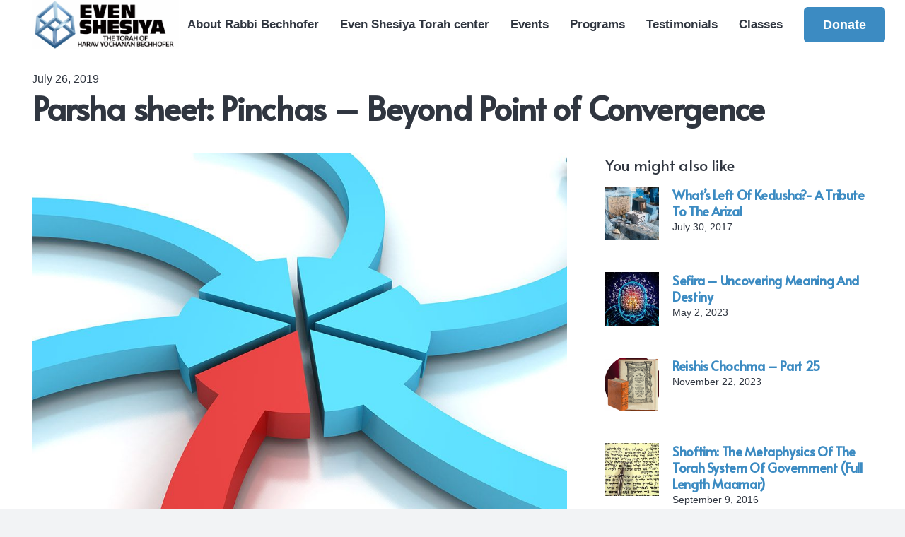

--- FILE ---
content_type: text/html; charset=UTF-8
request_url: https://evenshesiya.com/parsha-sheet-pinchas-beyond-point-of-convergence/
body_size: 52208
content:
<!DOCTYPE HTML>
<html lang="en-US">
<head>
	<meta charset="UTF-8">
	<title>Parsha sheet: Pinchas &#8211; Beyond Point of Convergence &#8211; Even Shesiya</title>
<meta name='robots' content='max-image-preview:large' />
<link rel='dns-prefetch' href='//fonts.googleapis.com' />
<link rel="alternate" type="application/rss+xml" title="Even Shesiya &raquo; Feed" href="https://evenshesiya.com/feed/" />
<link rel="alternate" type="application/rss+xml" title="Even Shesiya &raquo; Comments Feed" href="https://evenshesiya.com/comments/feed/" />
<link rel="alternate" type="text/calendar" title="Even Shesiya &raquo; iCal Feed" href="https://evenshesiya.com/events/?ical=1" />
<link rel="alternate" title="oEmbed (JSON)" type="application/json+oembed" href="https://evenshesiya.com/wp-json/oembed/1.0/embed?url=https%3A%2F%2Fevenshesiya.com%2Fparsha-sheet-pinchas-beyond-point-of-convergence%2F" />
<link rel="alternate" title="oEmbed (XML)" type="text/xml+oembed" href="https://evenshesiya.com/wp-json/oembed/1.0/embed?url=https%3A%2F%2Fevenshesiya.com%2Fparsha-sheet-pinchas-beyond-point-of-convergence%2F&#038;format=xml" />
<link rel="canonical" href="https://evenshesiya.com/parsha-sheet-pinchas-beyond-point-of-convergence/" />
<meta name="viewport" content="width=device-width, initial-scale=1">
<meta name="theme-color" content="#f2f3f5">
<meta property="og:title" content="Parsha sheet: Pinchas &#8211; Beyond Point of Convergence &#8211; Even Shesiya">
<meta property="og:url" content="https://evenshesiya.com/parsha-sheet-pinchas-beyond-point-of-convergence">
<meta property="og:locale" content="en_US">
<meta property="og:site_name" content="Even Shesiya">
<meta property="og:type" content="article">
<meta property="og:image" content="https://evenshesiya.com/wp-content/uploads/2019/07/Africa’s-entertainment-and-media-industry-enters-dynamic-new-wave-of-convergence-–-3.0-1024x768.jpg" itemprop="image">
<style id='wp-img-auto-sizes-contain-inline-css'>
img:is([sizes=auto i],[sizes^="auto," i]){contain-intrinsic-size:3000px 1500px}
/*# sourceURL=wp-img-auto-sizes-contain-inline-css */
</style>
<link rel='stylesheet' id='scap.flashblock-css' href='https://evenshesiya.com/wp-content/plugins/compact-wp-audio-player/css/flashblock.css?ver=6.9' media='all' />
<link rel='stylesheet' id='scap.player-css' href='https://evenshesiya.com/wp-content/plugins/compact-wp-audio-player/css/player.css?ver=6.9' media='all' />
<link rel='stylesheet' id='wp-shopify-styles-css' href='https://evenshesiya.com/wp-content/plugins/wp-shopify/css/front-styles.css?ver=1768757612' media='all' />
<style id='wp-emoji-styles-inline-css'>

	img.wp-smiley, img.emoji {
		display: inline !important;
		border: none !important;
		box-shadow: none !important;
		height: 1em !important;
		width: 1em !important;
		margin: 0 0.07em !important;
		vertical-align: -0.1em !important;
		background: none !important;
		padding: 0 !important;
	}
/*# sourceURL=wp-emoji-styles-inline-css */
</style>
<link rel='stylesheet' id='contact-form-7-css' href='https://evenshesiya.com/wp-content/plugins/contact-form-7/includes/css/styles.css?ver=6.1.4' media='all' />
<link rel='stylesheet' id='edpl-add-bx-css-css' href='https://evenshesiya.com/wp-content/plugins/eight-degree-posts-list/js/jquery.bxslider/jquery.bxslider.min.css?ver=6.9' media='screen' />
<link rel='stylesheet' id='edpl-frontend-custom-google-fonts-css' href='https://fonts.googleapis.com/css?family=Fjalla+One%7CMerriweather%7CMerriweather+Sans%3A400%2C700%7CMontserrat%3A400%2C700%7COpen+Sans%7COpen+Sans+Condensed%3A700%7CPoppins%3A400%2C500%2C600%7CRoboto+Condensed%3A400%2C700%7CRoboto%3A400%2C500%7CVollkorn&#038;ver=6.9' media='all' />
<link rel='stylesheet' id='font-awesome-css' href='https://evenshesiya.com/wp-content/plugins/eight-degree-posts-list/css/font-awesome.css?ver=6.9' media='all' />
<link rel='stylesheet' id='edpl-frontend-style-css' href='https://evenshesiya.com/wp-content/plugins/eight-degree-posts-list/css/frontend.css?ver=1.0.1' media='all' />
<link rel='stylesheet' id='dashicons-css' href='https://evenshesiya.com/wp-includes/css/dashicons.min.css?ver=6.9' media='all' />
<link rel='stylesheet' id='wp-jquery-ui-dialog-css' href='https://evenshesiya.com/wp-includes/css/jquery-ui-dialog.min.css?ver=6.9' media='all' />
<link rel='stylesheet' id='wpcf7-redirect-script-frontend-css' href='https://evenshesiya.com/wp-content/plugins/wpcf7-redirect/build/assets/frontend-script.css?ver=2c532d7e2be36f6af233' media='all' />
<link rel='stylesheet' id='us-fonts-css' href='https://fonts.googleapis.com/css?family=Alata%3A400&#038;display=swap&#038;ver=6.9' media='all' />
<link rel='stylesheet' id='us-style-css' href='https://evenshesiya.com/wp-content/themes/Impreza/css/style.min.css?ver=8.41' media='all' />
<link rel='stylesheet' id='us-tribe-events-css' href='https://evenshesiya.com/wp-content/themes/Impreza/common/css/plugins/tribe-events.min.css?ver=8.41' media='all' />
<script src="https://evenshesiya.com/wp-content/plugins/compact-wp-audio-player/js/soundmanager2-nodebug-jsmin.js?ver=6.9" id="scap.soundmanager2-js"></script>
<script src="https://evenshesiya.com/wp-includes/js/jquery/jquery.min.js?ver=3.7.1" id="jquery-core-js"></script>
<script src="https://evenshesiya.com/wp-content/plugins/eight-degree-posts-list/js/jquery.bxslider/jquery.bxslider.min.js?ver=6.9" id="edpl-add-bx-js-js"></script>
<script src="https://evenshesiya.com/wp-content/plugins/eight-degree-posts-list/js/frontend.js?ver=1.0.1" id="edpl-frontend-style-script-js"></script>
<script src="https://evenshesiya.com/wp-content/plugins/wp-shopify/js/front.js?ver=1768757612" id="wp-shopify-scripts-js"></script>
<script></script><link rel="https://api.w.org/" href="https://evenshesiya.com/wp-json/" /><link rel="alternate" title="JSON" type="application/json" href="https://evenshesiya.com/wp-json/wp/v2/posts/2183" /><link rel="EditURI" type="application/rsd+xml" title="RSD" href="https://evenshesiya.com/xmlrpc.php?rsd" />
<meta name="generator" content="WordPress 6.9" />
<link rel='shortlink' href='https://evenshesiya.com/?p=2183' />
<script type='text/javascript' data-cfasync='false'>var _mmunch = {'front': false, 'page': false, 'post': false, 'category': false, 'author': false, 'search': false, 'attachment': false, 'tag': false};_mmunch['post'] = true; _mmunch['postData'] = {"ID":2183,"post_name":"parsha-sheet-pinchas-beyond-point-of-convergence","post_title":"Parsha sheet: Pinchas - Beyond Point of Convergence","post_type":"post","post_author":"1","post_status":"publish"}; _mmunch['postCategories'] = [{"term_id":9,"name":"04 Bamidba","slug":"bamidba","term_group":0,"term_taxonomy_id":9,"taxonomy":"category","description":"","parent":3,"count":62,"filter":"raw","cat_ID":9,"category_count":62,"category_description":"","cat_name":"04 Bamidba","category_nicename":"bamidba","category_parent":3},{"term_id":58,"name":"All","slug":"all","term_group":0,"term_taxonomy_id":58,"taxonomy":"category","description":"","parent":0,"count":740,"filter":"raw","cat_ID":58,"category_count":740,"category_description":"","cat_name":"All","category_nicename":"all","category_parent":0},{"term_id":3,"name":"Parsha","slug":"parsha","term_group":0,"term_taxonomy_id":3,"taxonomy":"category","description":"","parent":0,"count":294,"filter":"raw","cat_ID":3,"category_count":294,"category_description":"","cat_name":"Parsha","category_nicename":"parsha","category_parent":0},{"term_id":34,"name":"Parsha Sheet","slug":"parsha-sheet","term_group":0,"term_taxonomy_id":34,"taxonomy":"category","description":"","parent":3,"count":94,"filter":"raw","cat_ID":34,"category_count":94,"category_description":"","cat_name":"Parsha Sheet","category_nicename":"parsha-sheet","category_parent":3}]; _mmunch['postTags'] = false; _mmunch['postAuthor'] = {"name":"","ID":""};</script><script data-cfasync="false" src="//a.mailmunch.co/app/v1/site.js" id="mailmunch-script" data-plugin="cc_mm" data-mailmunch-site-id="1015210" async></script><meta name="tec-api-version" content="v1"><meta name="tec-api-origin" content="https://evenshesiya.com"><link rel="alternate" href="https://evenshesiya.com/wp-json/tribe/events/v1/" />		<script id="us_add_no_touch">
			if ( ! /Android|webOS|iPhone|iPad|iPod|BlackBerry|IEMobile|Opera Mini/i.test( navigator.userAgent ) ) {
				document.documentElement.classList.add( "no-touch" );
			}
		</script>
				<script id="us_color_scheme_switch_class">
			if ( document.cookie.includes( "us_color_scheme_switch_is_on=true" ) ) {
				document.documentElement.classList.add( "us-color-scheme-on" );
			}
		</script>
		<meta name="generator" content="Powered by WPBakery Page Builder - drag and drop page builder for WordPress."/>
<meta name="generator" content="Powered by Slider Revolution 6.7.38 - responsive, Mobile-Friendly Slider Plugin for WordPress with comfortable drag and drop interface." />
<link rel="icon" href="https://evenshesiya.com/wp-content/uploads/2022/08/Imoticon-150x150.png" sizes="32x32" />
<link rel="icon" href="https://evenshesiya.com/wp-content/uploads/2022/08/Imoticon-300x300.png" sizes="192x192" />
<link rel="apple-touch-icon" href="https://evenshesiya.com/wp-content/uploads/2022/08/Imoticon-300x300.png" />
<meta name="msapplication-TileImage" content="https://evenshesiya.com/wp-content/uploads/2022/08/Imoticon-300x300.png" />
<script>function setREVStartSize(e){
			//window.requestAnimationFrame(function() {
				window.RSIW = window.RSIW===undefined ? window.innerWidth : window.RSIW;
				window.RSIH = window.RSIH===undefined ? window.innerHeight : window.RSIH;
				try {
					var pw = document.getElementById(e.c).parentNode.offsetWidth,
						newh;
					pw = pw===0 || isNaN(pw) || (e.l=="fullwidth" || e.layout=="fullwidth") ? window.RSIW : pw;
					e.tabw = e.tabw===undefined ? 0 : parseInt(e.tabw);
					e.thumbw = e.thumbw===undefined ? 0 : parseInt(e.thumbw);
					e.tabh = e.tabh===undefined ? 0 : parseInt(e.tabh);
					e.thumbh = e.thumbh===undefined ? 0 : parseInt(e.thumbh);
					e.tabhide = e.tabhide===undefined ? 0 : parseInt(e.tabhide);
					e.thumbhide = e.thumbhide===undefined ? 0 : parseInt(e.thumbhide);
					e.mh = e.mh===undefined || e.mh=="" || e.mh==="auto" ? 0 : parseInt(e.mh,0);
					if(e.layout==="fullscreen" || e.l==="fullscreen")
						newh = Math.max(e.mh,window.RSIH);
					else{
						e.gw = Array.isArray(e.gw) ? e.gw : [e.gw];
						for (var i in e.rl) if (e.gw[i]===undefined || e.gw[i]===0) e.gw[i] = e.gw[i-1];
						e.gh = e.el===undefined || e.el==="" || (Array.isArray(e.el) && e.el.length==0)? e.gh : e.el;
						e.gh = Array.isArray(e.gh) ? e.gh : [e.gh];
						for (var i in e.rl) if (e.gh[i]===undefined || e.gh[i]===0) e.gh[i] = e.gh[i-1];
											
						var nl = new Array(e.rl.length),
							ix = 0,
							sl;
						e.tabw = e.tabhide>=pw ? 0 : e.tabw;
						e.thumbw = e.thumbhide>=pw ? 0 : e.thumbw;
						e.tabh = e.tabhide>=pw ? 0 : e.tabh;
						e.thumbh = e.thumbhide>=pw ? 0 : e.thumbh;
						for (var i in e.rl) nl[i] = e.rl[i]<window.RSIW ? 0 : e.rl[i];
						sl = nl[0];
						for (var i in nl) if (sl>nl[i] && nl[i]>0) { sl = nl[i]; ix=i;}
						var m = pw>(e.gw[ix]+e.tabw+e.thumbw) ? 1 : (pw-(e.tabw+e.thumbw)) / (e.gw[ix]);
						newh =  (e.gh[ix] * m) + (e.tabh + e.thumbh);
					}
					var el = document.getElementById(e.c);
					if (el!==null && el) el.style.height = newh+"px";
					el = document.getElementById(e.c+"_wrapper");
					if (el!==null && el) {
						el.style.height = newh+"px";
						el.style.display = "block";
					}
				} catch(e){
					console.log("Failure at Presize of Slider:" + e)
				}
			//});
		  };</script>
<noscript><style> .wpb_animate_when_almost_visible { opacity: 1; }</style></noscript>		<style id="us-icon-fonts">@font-face{font-display:swap;font-style:normal;font-family:"fontawesome";font-weight:900;src:url("https://evenshesiya.com/wp-content/themes/Impreza/fonts/fa-solid-900.woff2?ver=8.41") format("woff2")}.fas{font-family:"fontawesome";font-weight:900}@font-face{font-display:swap;font-style:normal;font-family:"fontawesome";font-weight:400;src:url("https://evenshesiya.com/wp-content/themes/Impreza/fonts/fa-regular-400.woff2?ver=8.41") format("woff2")}.far{font-family:"fontawesome";font-weight:400}@font-face{font-display:swap;font-style:normal;font-family:"fontawesome";font-weight:300;src:url("https://evenshesiya.com/wp-content/themes/Impreza/fonts/fa-light-300.woff2?ver=8.41") format("woff2")}.fal{font-family:"fontawesome";font-weight:300}@font-face{font-display:swap;font-style:normal;font-family:"Font Awesome 5 Duotone";font-weight:900;src:url("https://evenshesiya.com/wp-content/themes/Impreza/fonts/fa-duotone-900.woff2?ver=8.41") format("woff2")}.fad{font-family:"Font Awesome 5 Duotone";font-weight:900}.fad{position:relative}.fad:before{position:absolute}.fad:after{opacity:0.4}@font-face{font-display:swap;font-style:normal;font-family:"Font Awesome 5 Brands";font-weight:400;src:url("https://evenshesiya.com/wp-content/themes/Impreza/fonts/fa-brands-400.woff2?ver=8.41") format("woff2")}.fab{font-family:"Font Awesome 5 Brands";font-weight:400}@font-face{font-display:block;font-style:normal;font-family:"Material Icons";font-weight:400;src:url("https://evenshesiya.com/wp-content/themes/Impreza/fonts/material-icons.woff2?ver=8.41") format("woff2")}.material-icons{font-family:"Material Icons";font-weight:400}</style>
				<style id="us-theme-options-css">:root{--color-header-middle-bg:#ffffff;--color-header-middle-bg-grad:#ffffff;--color-header-middle-text:#303640;--color-header-middle-text-hover:#3c8bc2;--color-header-transparent-bg:transparent;--color-header-transparent-bg-grad:transparent;--color-header-transparent-text:#ffffff;--color-header-transparent-text-hover:#ffffff;--color-chrome-toolbar:#f2f3f5;--color-header-top-bg:#f2f3f5;--color-header-top-bg-grad:#f2f3f5;--color-header-top-text:#7c8491;--color-header-top-text-hover:#3c8bc2;--color-header-top-transparent-bg:rgba(0,0,0,0.2);--color-header-top-transparent-bg-grad:rgba(0,0,0,0.2);--color-header-top-transparent-text:rgba(255,255,255,0.66);--color-header-top-transparent-text-hover:#fff;--color-content-bg:#ffffff;--color-content-bg-grad:#ffffff;--color-content-bg-alt:#f2f3f5;--color-content-bg-alt-grad:#f2f3f5;--color-content-border:#e1e5e8;--color-content-heading:#303640;--color-content-heading-grad:#303640;--color-content-text:#303640;--color-content-link:#3c8bc2;--color-content-link-hover:#33bbff;--color-content-primary:#3c8bc2;--color-content-primary-grad:#3c8bc2;--color-content-secondary:#33bbff;--color-content-secondary-grad:#33bbff;--color-content-faded:#7c8491;--color-content-overlay:rgba(0,0,0,0.75);--color-content-overlay-grad:rgba(0,0,0,0.75);--color-alt-content-bg:#f2f3f5;--color-alt-content-bg-grad:#f2f3f5;--color-alt-content-bg-alt:#ffffff;--color-alt-content-bg-alt-grad:#ffffff;--color-alt-content-border:#d7dde0;--color-alt-content-heading:#303640;--color-alt-content-heading-grad:#303640;--color-alt-content-text:#303640;--color-alt-content-link:#00bf80;--color-alt-content-link-hover:#33bbff;--color-alt-content-primary:#00bf80;--color-alt-content-primary-grad:#00bf80;--color-alt-content-secondary:#33bbff;--color-alt-content-secondary-grad:#33bbff;--color-alt-content-faded:#7c8491;--color-alt-content-overlay:rgba(0,191,128,0.85);--color-alt-content-overlay-grad:rgba(0,191,128,0.85);--color-footer-bg:#545a66;--color-footer-bg-grad:#545a66;--color-footer-bg-alt:#434955;--color-footer-bg-alt-grad:#434955;--color-footer-border:#676f7c;--color-footer-text:#d7dde0;--color-footer-link:#ffffff;--color-footer-link-hover:#33bbff;--color-subfooter-bg:#434955;--color-subfooter-bg-grad:#434955;--color-subfooter-bg-alt:#303640;--color-subfooter-bg-alt-grad:#303640;--color-subfooter-border:#545a66;--color-subfooter-heading:#aab2bd;--color-subfooter-heading-grad:#aab2bd;--color-subfooter-text:#aab2bd;--color-subfooter-link:#d7dde0;--color-subfooter-link-hover:#33bbff;--color-content-primary-faded:rgba(60,139,194,0.15);--box-shadow:0 5px 15px rgba(0,0,0,.15);--box-shadow-up:0 -5px 15px rgba(0,0,0,.15);--site-canvas-width:1240px;--site-content-width:1200px;--text-block-margin-bottom:0rem;--focus-outline-width:2px}:root{--font-family:Trebuchet MS,Helvetica,sans-serif;--font-size:18px;--line-height:29px;--font-weight:400;--bold-font-weight:700;--h1-font-family:Alata,sans-serif;--h1-font-size:calc( 20px + 2vmax );--h1-line-height:1.20;--h1-font-weight:700;--h1-bold-font-weight:700;--h1-text-transform:none;--h1-font-style:normal;--h1-letter-spacing:-0.02em;--h1-margin-bottom:1.5rem;--h2-font-family:var(--h1-font-family);--h2-font-size:calc( 15px + 1.5vmax );--h2-line-height:1.3;--h2-font-weight:var(--h1-font-weight);--h2-bold-font-weight:var(--h1-bold-font-weight);--h2-text-transform:capitalize;--h2-font-style:var(--h1-font-style);--h2-letter-spacing:-0.02em;--h2-margin-bottom:1.5rem;--h3-font-family:var(--h1-font-family);--h3-font-size:1.8rem;--h3-line-height:1.3;--h3-font-weight:400;--h3-bold-font-weight:var(--h1-bold-font-weight);--h3-text-transform:capitalize;--h3-font-style:var(--h1-font-style);--h3-letter-spacing:-0.02em;--h3-margin-bottom:1.5rem;--h4-font-family:var(--h1-font-family);--h4-font-size:1.6rem;--h4-line-height:1.3;--h4-font-weight:400;--h4-bold-font-weight:var(--h1-bold-font-weight);--h4-text-transform:var(--h1-text-transform);--h4-font-style:var(--h1-font-style);--h4-letter-spacing:-0.02em;--h4-margin-bottom:1.5rem;--h5-font-family:var(--h1-font-family);--h5-font-size:1.20rem;--h5-line-height:1.6;--h5-font-weight:400;--h5-bold-font-weight:var(--h1-bold-font-weight);--h5-text-transform:var(--h1-text-transform);--h5-font-style:var(--h1-font-style);--h5-letter-spacing:0em;--h5-margin-bottom:1.5rem;--h6-font-family:var(--h1-font-family);--h6-font-size:1rem;--h6-line-height:1.6;--h6-font-weight:400;--h6-bold-font-weight:var(--h1-bold-font-weight);--h6-text-transform:uppercase;--h6-font-style:var(--h1-font-style);--h6-letter-spacing:0.04em;--h6-margin-bottom:1.5rem}@media (max-width:600px){:root{--font-size:16px;--line-height:28px;--h3-font-size:1.6rem;--h4-font-size:1.40rem}}h1{font-family:var(--h1-font-family,inherit);font-weight:var(--h1-font-weight,inherit);font-size:var(--h1-font-size,inherit);font-style:var(--h1-font-style,inherit);line-height:var(--h1-line-height,1.4);letter-spacing:var(--h1-letter-spacing,inherit);text-transform:var(--h1-text-transform,inherit);margin-bottom:var(--h1-margin-bottom,1.5rem)}h1>strong{font-weight:var(--h1-bold-font-weight,bold)}h2{font-family:var(--h2-font-family,inherit);font-weight:var(--h2-font-weight,inherit);font-size:var(--h2-font-size,inherit);font-style:var(--h2-font-style,inherit);line-height:var(--h2-line-height,1.4);letter-spacing:var(--h2-letter-spacing,inherit);text-transform:var(--h2-text-transform,inherit);margin-bottom:var(--h2-margin-bottom,1.5rem)}h2>strong{font-weight:var(--h2-bold-font-weight,bold)}h3{font-family:var(--h3-font-family,inherit);font-weight:var(--h3-font-weight,inherit);font-size:var(--h3-font-size,inherit);font-style:var(--h3-font-style,inherit);line-height:var(--h3-line-height,1.4);letter-spacing:var(--h3-letter-spacing,inherit);text-transform:var(--h3-text-transform,inherit);margin-bottom:var(--h3-margin-bottom,1.5rem)}h3>strong{font-weight:var(--h3-bold-font-weight,bold)}h4{font-family:var(--h4-font-family,inherit);font-weight:var(--h4-font-weight,inherit);font-size:var(--h4-font-size,inherit);font-style:var(--h4-font-style,inherit);line-height:var(--h4-line-height,1.4);letter-spacing:var(--h4-letter-spacing,inherit);text-transform:var(--h4-text-transform,inherit);margin-bottom:var(--h4-margin-bottom,1.5rem)}h4>strong{font-weight:var(--h4-bold-font-weight,bold)}h5{font-family:var(--h5-font-family,inherit);font-weight:var(--h5-font-weight,inherit);font-size:var(--h5-font-size,inherit);font-style:var(--h5-font-style,inherit);line-height:var(--h5-line-height,1.4);letter-spacing:var(--h5-letter-spacing,inherit);text-transform:var(--h5-text-transform,inherit);margin-bottom:var(--h5-margin-bottom,1.5rem)}h5>strong{font-weight:var(--h5-bold-font-weight,bold)}h6{font-family:var(--h6-font-family,inherit);font-weight:var(--h6-font-weight,inherit);font-size:var(--h6-font-size,inherit);font-style:var(--h6-font-style,inherit);line-height:var(--h6-line-height,1.4);letter-spacing:var(--h6-letter-spacing,inherit);text-transform:var(--h6-text-transform,inherit);margin-bottom:var(--h6-margin-bottom,1.5rem)}h6>strong{font-weight:var(--h6-bold-font-weight,bold)}body{background:var(--color-alt-content-bg)}@media (max-width:1290px){.l-main .aligncenter{max-width:calc(100vw - 5rem)}}@media (min-width:1281px){body.usb_preview .hide_on_default{opacity:0.25!important}.vc_hidden-lg,body:not(.usb_preview) .hide_on_default{display:none!important}.default_align_left{text-align:left;justify-content:flex-start}.default_align_right{text-align:right;justify-content:flex-end}.default_align_center{text-align:center;justify-content:center}.w-hwrapper.default_align_center>*{margin-left:calc( var(--hwrapper-gap,1.2rem) / 2 );margin-right:calc( var(--hwrapper-gap,1.2rem) / 2 )}.default_align_justify{justify-content:space-between}.w-hwrapper>.default_align_justify,.default_align_justify>.w-btn{width:100%}*:not(.w-hwrapper:not(.wrap))>.w-btn-wrapper:not([class*="default_align_none"]):not(.align_none){display:block;margin-inline-end:0}}@media (min-width:1025px) and (max-width:1280px){body.usb_preview .hide_on_laptops{opacity:0.25!important}.vc_hidden-md,body:not(.usb_preview) .hide_on_laptops{display:none!important}.laptops_align_left{text-align:left;justify-content:flex-start}.laptops_align_right{text-align:right;justify-content:flex-end}.laptops_align_center{text-align:center;justify-content:center}.w-hwrapper.laptops_align_center>*{margin-left:calc( var(--hwrapper-gap,1.2rem) / 2 );margin-right:calc( var(--hwrapper-gap,1.2rem) / 2 )}.laptops_align_justify{justify-content:space-between}.w-hwrapper>.laptops_align_justify,.laptops_align_justify>.w-btn{width:100%}*:not(.w-hwrapper:not(.wrap))>.w-btn-wrapper:not([class*="laptops_align_none"]):not(.align_none){display:block;margin-inline-end:0}.g-cols.via_grid[style*="--laptops-columns-gap"]{gap:var(--laptops-columns-gap,3rem)}}@media (min-width:601px) and (max-width:1024px){body.usb_preview .hide_on_tablets{opacity:0.25!important}.vc_hidden-sm,body:not(.usb_preview) .hide_on_tablets{display:none!important}.tablets_align_left{text-align:left;justify-content:flex-start}.tablets_align_right{text-align:right;justify-content:flex-end}.tablets_align_center{text-align:center;justify-content:center}.w-hwrapper.tablets_align_center>*{margin-left:calc( var(--hwrapper-gap,1.2rem) / 2 );margin-right:calc( var(--hwrapper-gap,1.2rem) / 2 )}.tablets_align_justify{justify-content:space-between}.w-hwrapper>.tablets_align_justify,.tablets_align_justify>.w-btn{width:100%}*:not(.w-hwrapper:not(.wrap))>.w-btn-wrapper:not([class*="tablets_align_none"]):not(.align_none){display:block;margin-inline-end:0}.g-cols.via_grid[style*="--tablets-columns-gap"]{gap:var(--tablets-columns-gap,3rem)}}@media (max-width:600px){body.usb_preview .hide_on_mobiles{opacity:0.25!important}.vc_hidden-xs,body:not(.usb_preview) .hide_on_mobiles{display:none!important}.mobiles_align_left{text-align:left;justify-content:flex-start}.mobiles_align_right{text-align:right;justify-content:flex-end}.mobiles_align_center{text-align:center;justify-content:center}.w-hwrapper.mobiles_align_center>*{margin-left:calc( var(--hwrapper-gap,1.2rem) / 2 );margin-right:calc( var(--hwrapper-gap,1.2rem) / 2 )}.mobiles_align_justify{justify-content:space-between}.w-hwrapper>.mobiles_align_justify,.mobiles_align_justify>.w-btn{width:100%}.w-hwrapper.stack_on_mobiles{display:block}.w-hwrapper.stack_on_mobiles>:not(script){display:block;margin:0 0 var(--hwrapper-gap,1.2rem)}.w-hwrapper.stack_on_mobiles>:last-child{margin-bottom:0}*:not(.w-hwrapper:not(.wrap))>.w-btn-wrapper:not([class*="mobiles_align_none"]):not(.align_none){display:block;margin-inline-end:0}.g-cols.via_grid[style*="--mobiles-columns-gap"]{gap:var(--mobiles-columns-gap,1.5rem)}}@media (max-width:1280px){.g-cols.laptops-cols_1{grid-template-columns:100%}.g-cols.laptops-cols_1.reversed>div:last-of-type{order:-1}.g-cols.laptops-cols_1.via_grid>.wpb_column.stretched,.g-cols.laptops-cols_1.via_flex.type_boxes>.wpb_column.stretched{margin-left:var(--margin-inline-stretch);margin-right:var(--margin-inline-stretch)}.g-cols.laptops-cols_2{grid-template-columns:repeat(2,1fr)}.g-cols.laptops-cols_3{grid-template-columns:repeat(3,1fr)}.g-cols.laptops-cols_4{grid-template-columns:repeat(4,1fr)}.g-cols.laptops-cols_5{grid-template-columns:repeat(5,1fr)}.g-cols.laptops-cols_6{grid-template-columns:repeat(6,1fr)}.g-cols.laptops-cols_1-2{grid-template-columns:1fr 2fr}.g-cols.laptops-cols_2-1{grid-template-columns:2fr 1fr}.g-cols.laptops-cols_2-3{grid-template-columns:2fr 3fr}.g-cols.laptops-cols_3-2{grid-template-columns:3fr 2fr}.g-cols.laptops-cols_1-3{grid-template-columns:1fr 3fr}.g-cols.laptops-cols_3-1{grid-template-columns:3fr 1fr}.g-cols.laptops-cols_1-4{grid-template-columns:1fr 4fr}.g-cols.laptops-cols_4-1{grid-template-columns:4fr 1fr}.g-cols.laptops-cols_1-5{grid-template-columns:1fr 5fr}.g-cols.laptops-cols_5-1{grid-template-columns:5fr 1fr}.g-cols.laptops-cols_1-2-1{grid-template-columns:1fr 2fr 1fr}.g-cols.laptops-cols_1-3-1{grid-template-columns:1fr 3fr 1fr}.g-cols.laptops-cols_1-4-1{grid-template-columns:1fr 4fr 1fr}}@media (max-width:1024px){.g-cols.tablets-cols_1{grid-template-columns:100%}.g-cols.tablets-cols_1.reversed>div:last-of-type{order:-1}.g-cols.tablets-cols_1.via_grid>.wpb_column.stretched,.g-cols.tablets-cols_1.via_flex.type_boxes>.wpb_column.stretched{margin-left:var(--margin-inline-stretch);margin-right:var(--margin-inline-stretch)}.g-cols.tablets-cols_2{grid-template-columns:repeat(2,1fr)}.g-cols.tablets-cols_3{grid-template-columns:repeat(3,1fr)}.g-cols.tablets-cols_4{grid-template-columns:repeat(4,1fr)}.g-cols.tablets-cols_5{grid-template-columns:repeat(5,1fr)}.g-cols.tablets-cols_6{grid-template-columns:repeat(6,1fr)}.g-cols.tablets-cols_1-2{grid-template-columns:1fr 2fr}.g-cols.tablets-cols_2-1{grid-template-columns:2fr 1fr}.g-cols.tablets-cols_2-3{grid-template-columns:2fr 3fr}.g-cols.tablets-cols_3-2{grid-template-columns:3fr 2fr}.g-cols.tablets-cols_1-3{grid-template-columns:1fr 3fr}.g-cols.tablets-cols_3-1{grid-template-columns:3fr 1fr}.g-cols.tablets-cols_1-4{grid-template-columns:1fr 4fr}.g-cols.tablets-cols_4-1{grid-template-columns:4fr 1fr}.g-cols.tablets-cols_1-5{grid-template-columns:1fr 5fr}.g-cols.tablets-cols_5-1{grid-template-columns:5fr 1fr}.g-cols.tablets-cols_1-2-1{grid-template-columns:1fr 2fr 1fr}.g-cols.tablets-cols_1-3-1{grid-template-columns:1fr 3fr 1fr}.g-cols.tablets-cols_1-4-1{grid-template-columns:1fr 4fr 1fr}}@media (max-width:600px){.g-cols.mobiles-cols_1{grid-template-columns:100%}.g-cols.mobiles-cols_1.reversed>div:last-of-type{order:-1}.g-cols.mobiles-cols_1.via_grid>.wpb_column.stretched,.g-cols.mobiles-cols_1.via_flex.type_boxes>.wpb_column.stretched{margin-left:var(--margin-inline-stretch);margin-right:var(--margin-inline-stretch)}.g-cols.mobiles-cols_2{grid-template-columns:repeat(2,1fr)}.g-cols.mobiles-cols_3{grid-template-columns:repeat(3,1fr)}.g-cols.mobiles-cols_4{grid-template-columns:repeat(4,1fr)}.g-cols.mobiles-cols_5{grid-template-columns:repeat(5,1fr)}.g-cols.mobiles-cols_6{grid-template-columns:repeat(6,1fr)}.g-cols.mobiles-cols_1-2{grid-template-columns:1fr 2fr}.g-cols.mobiles-cols_2-1{grid-template-columns:2fr 1fr}.g-cols.mobiles-cols_2-3{grid-template-columns:2fr 3fr}.g-cols.mobiles-cols_3-2{grid-template-columns:3fr 2fr}.g-cols.mobiles-cols_1-3{grid-template-columns:1fr 3fr}.g-cols.mobiles-cols_3-1{grid-template-columns:3fr 1fr}.g-cols.mobiles-cols_1-4{grid-template-columns:1fr 4fr}.g-cols.mobiles-cols_4-1{grid-template-columns:4fr 1fr}.g-cols.mobiles-cols_1-5{grid-template-columns:1fr 5fr}.g-cols.mobiles-cols_5-1{grid-template-columns:5fr 1fr}.g-cols.mobiles-cols_1-2-1{grid-template-columns:1fr 2fr 1fr}.g-cols.mobiles-cols_1-3-1{grid-template-columns:1fr 3fr 1fr}.g-cols.mobiles-cols_1-4-1{grid-template-columns:1fr 4fr 1fr}.g-cols:not([style*="--columns-gap"]){gap:1.5rem}}@media (max-width:899px){.l-canvas{overflow:hidden}.g-cols.stacking_default.reversed>div:last-of-type{order:-1}.g-cols.stacking_default.via_flex>div:not([class*="vc_col-xs"]){width:100%;margin:0 0 1.5rem}.g-cols.stacking_default.via_grid.mobiles-cols_1{grid-template-columns:100%}.g-cols.stacking_default.via_flex.type_boxes>div,.g-cols.stacking_default.via_flex.reversed>div:first-child,.g-cols.stacking_default.via_flex:not(.reversed)>div:last-child,.g-cols.stacking_default.via_flex>div.has_bg_color{margin-bottom:0}.g-cols.stacking_default.via_flex.type_default>.wpb_column.stretched{margin-left:-1rem;margin-right:-1rem}.g-cols.stacking_default.via_grid.mobiles-cols_1>.wpb_column.stretched,.g-cols.stacking_default.via_flex.type_boxes>.wpb_column.stretched{margin-left:var(--margin-inline-stretch);margin-right:var(--margin-inline-stretch)}.vc_column-inner.type_sticky>.wpb_wrapper,.vc_column_container.type_sticky>.vc_column-inner{top:0!important}}@media (min-width:900px){body:not(.rtl) .l-section.for_sidebar.at_left>div>.l-sidebar,.rtl .l-section.for_sidebar.at_right>div>.l-sidebar{order:-1}.vc_column_container.type_sticky>.vc_column-inner,.vc_column-inner.type_sticky>.wpb_wrapper{position:-webkit-sticky;position:sticky}.l-section.type_sticky{position:-webkit-sticky;position:sticky;top:0;z-index:21;transition:top 0.3s cubic-bezier(.78,.13,.15,.86) 0.1s}.header_hor .l-header.post_fixed.sticky_auto_hide{z-index:22}.admin-bar .l-section.type_sticky{top:32px}.l-section.type_sticky>.l-section-h{transition:padding-top 0.3s}.header_hor .l-header.pos_fixed:not(.down)~.l-main .l-section.type_sticky:not(:first-of-type){top:var(--header-sticky-height)}.admin-bar.header_hor .l-header.pos_fixed:not(.down)~.l-main .l-section.type_sticky:not(:first-of-type){top:calc( var(--header-sticky-height) + 32px )}.header_hor .l-header.pos_fixed.sticky:not(.down)~.l-main .l-section.type_sticky:first-of-type>.l-section-h{padding-top:var(--header-sticky-height)}.header_hor.headerinpos_bottom .l-header.pos_fixed.sticky:not(.down)~.l-main .l-section.type_sticky:first-of-type>.l-section-h{padding-bottom:var(--header-sticky-height)!important}}@media (max-width:600px){.w-form-row.for_submit[style*=btn-size-mobiles] .w-btn{font-size:var(--btn-size-mobiles)!important}}:focus-visible,input[type=checkbox]:focus-visible + i,input[type=checkbox]:focus-visible~.w-color-switch-box,.w-nav-arrow:focus-visible::before,.woocommerce-mini-cart-item:has(:focus-visible),.w-filter-item-value.w-btn:has(:focus-visible){outline-width:var(--focus-outline-width,2px );outline-style:solid;outline-offset:2px;outline-color:var(--color-content-primary)}.w-toplink,.w-header-show{background:rgba(0,0,0,0.3)}.no-touch .w-toplink.active:hover,.no-touch .w-header-show:hover{background:var(--color-content-primary-grad)}button[type=submit]:not(.w-btn),input[type=submit]:not(.w-btn),.us-nav-style_1>*,.navstyle_1>.owl-nav button,.us-btn-style_1{font-style:normal;text-transform:none;font-size:18px;line-height:1.2!important;font-weight:700;letter-spacing:0em;padding:0.8em 1.5em;transition-duration:.3s;border-radius:0.3em;transition-timing-function:ease;--btn-height:calc(1.2em + 2 * 0.8em);background:var(--color-content-primary);border-color:transparent;border-image:none;color:#ffffff!important;box-shadow:0px 0em 0em 0px rgba(0,0,0,0.2)}button[type=submit]:not(.w-btn):before,input[type=submit]:not(.w-btn),.us-nav-style_1>*:before,.navstyle_1>.owl-nav button:before,.us-btn-style_1:before{border-width:2px}.no-touch button[type=submit]:not(.w-btn):hover,.no-touch input[type=submit]:not(.w-btn):hover,.w-filter-item-value.us-btn-style_1:has(input:checked),.us-nav-style_1>span.current,.no-touch .us-nav-style_1>a:hover,.no-touch .navstyle_1>.owl-nav button:hover,.no-touch .us-btn-style_1:hover{background:#3cc28f;border-color:transparent;border-image:none;color:#ffffff!important;box-shadow:0px 0.5em 1em 0px rgba(0,0,0,0.2)}.us-nav-style_8>*,.navstyle_8>.owl-nav button,.us-btn-style_8{font-style:normal;text-transform:none;font-size:18px;line-height:1.20!important;font-weight:700;letter-spacing:0em;padding:0.8em 1.5em;transition-duration:.3s;border-radius:0.3em;transition-timing-function:ease;--btn-height:calc(1.20em + 2 * 0.8em);background:#e31b1b;border-color:transparent;border-image:none;color:#ffffff!important;box-shadow:0px 0em 0em 0px rgba(0,0,0,0.2)}.us-nav-style_8>*:before,.navstyle_8>.owl-nav button:before,.us-btn-style_8:before{border-width:2px}.w-filter-item-value.us-btn-style_8:has(input:checked),.us-nav-style_8>span.current,.no-touch .us-nav-style_8>a:hover,.no-touch .navstyle_8>.owl-nav button:hover,.no-touch .us-btn-style_8:hover{background:#db1dac;border-color:transparent;border-image:none;color:#ffffff!important;box-shadow:0px 0.5em 1em 0px rgba(0,0,0,0.2)}.us-nav-style_2>*,.navstyle_2>.owl-nav button,.us-btn-style_2{font-style:normal;text-transform:none;font-size:18px;line-height:1.2!important;font-weight:700;letter-spacing:0em;padding:0.8em 1.5em;transition-duration:.3s;border-radius:0.3em;transition-timing-function:ease;--btn-height:calc(1.2em + 2 * 0.8em);background:#e8e9eb;border-color:transparent;border-image:none;color:#434955!important;box-shadow:0px 0em 0em 0px rgba(0,0,0,0.2)}.us-nav-style_2>*:before,.navstyle_2>.owl-nav button:before,.us-btn-style_2:before{border-width:2px}.w-filter-item-value.us-btn-style_2:has(input:checked),.us-nav-style_2>span.current,.no-touch .us-nav-style_2>a:hover,.no-touch .navstyle_2>.owl-nav button:hover,.no-touch .us-btn-style_2:hover{background:#e8e9eb;border-color:transparent;border-image:none;color:#434955!important;box-shadow:0px 0.5em 1em 0px rgba(0,0,0,0.2)}.us-nav-style_4>*,.navstyle_4>.owl-nav button,.us-btn-style_4{font-style:normal;text-transform:none;font-size:1rem;line-height:1.2!important;font-weight:400;letter-spacing:0em;padding:0em 0em;transition-duration:.3s;border-radius:0em;transition-timing-function:ease;--btn-height:calc(1.2em + 2 * 0em);background:transparent;border-color:transparent;border-image:none;color:var(--color-content-link)!important}.us-nav-style_4>*:before,.navstyle_4>.owl-nav button:before,.us-btn-style_4:before{border-width:0px}.w-filter-item-value.us-btn-style_4:has(input:checked),.us-nav-style_4>span.current,.no-touch .us-nav-style_4>a:hover,.no-touch .navstyle_4>.owl-nav button:hover,.no-touch .us-btn-style_4:hover{background:transparent;border-color:transparent;border-image:none;color:var(--color-content-link-hover)!important}.us-nav-style_7>*,.navstyle_7>.owl-nav button,.us-btn-style_7{font-style:normal;text-transform:none;font-size:0.8rem;line-height:1.20!important;font-weight:400;letter-spacing:0em;padding:0em 0em;transition-duration:.3s;border-radius:0em;transition-timing-function:ease;--btn-height:calc(1.20em + 2 * 0em);background:transparent;border-color:transparent;border-image:none;color:#1550b3!important}.us-nav-style_7>*:before,.navstyle_7>.owl-nav button:before,.us-btn-style_7:before{border-width:0px}.w-filter-item-value.us-btn-style_7:has(input:checked),.us-nav-style_7>span.current,.no-touch .us-nav-style_7>a:hover,.no-touch .navstyle_7>.owl-nav button:hover,.no-touch .us-btn-style_7:hover{background:transparent;border-color:transparent;border-image:none;color:#d61864!important}.us-nav-style_5>*,.navstyle_5>.owl-nav button,.us-btn-style_5{font-style:normal;text-transform:none;font-size:18px;line-height:1.2!important;font-weight:700;letter-spacing:0em;padding:1.2em 1.2em;transition-duration:.3s;border-radius:0em;transition-timing-function:ease;--btn-height:calc(1.2em + 2 * 1.2em);background:var(--color-content-bg-alt);border-color:transparent;border-image:none;color:var(--color-content-text)!important}.us-nav-style_5>*:before,.navstyle_5>.owl-nav button:before,.us-btn-style_5:before{border-width:2px}.w-filter-item-value.us-btn-style_5:has(input:checked),.us-nav-style_5>span.current,.no-touch .us-nav-style_5>a:hover,.no-touch .navstyle_5>.owl-nav button:hover,.no-touch .us-btn-style_5:hover{background:var(--color-content-border);border-color:transparent;border-image:none;color:var(--color-content-text)!important}.us-nav-style_6>*,.navstyle_6>.owl-nav button,.us-btn-style_6{font-style:normal;text-transform:none;font-size:18px;line-height:1.2!important;font-weight:700;letter-spacing:0em;padding:0.8em 1.5em;transition-duration:.3s;border-radius:0.3em;transition-timing-function:ease;--btn-height:calc(1.2em + 2 * 0.8em);background:#ffffff;border-color:transparent;border-image:none;color:#333333!important;box-shadow:0px 0em 0em 0px rgba(0,0,0,0.2)}.us-nav-style_6>*:before,.navstyle_6>.owl-nav button:before,.us-btn-style_6:before{border-width:2px}.w-filter-item-value.us-btn-style_6:has(input:checked),.us-nav-style_6>span.current,.no-touch .us-nav-style_6>a:hover,.no-touch .navstyle_6>.owl-nav button:hover,.no-touch .us-btn-style_6:hover{background:#ffffff;border-color:transparent;border-image:none;color:#333333!important;box-shadow:0px 0.5em 1em 0px rgba(0,0,0,0.2)}:root{--inputs-font-family:inherit;--inputs-font-size:1rem;--inputs-font-weight:400;--inputs-letter-spacing:0em;--inputs-text-transform:none;--inputs-height:2.8rem;--inputs-padding:0.8rem;--inputs-checkbox-size:1.5em;--inputs-border-width:0px;--inputs-border-radius:0.3rem;--inputs-background:var(--color-content-bg-alt);--inputs-border-color:var(--color-content-border);--inputs-text-color:var(--color-content-text);--inputs-box-shadow:0px 1px 0px 0px rgba(0,0,0,0.08) inset;--inputs-focus-background:var(--color-content-bg-alt);--inputs-focus-border-color:var(--color-content-border);--inputs-focus-text-color:var(--color-content-text);--inputs-focus-box-shadow:0px 0px 0px 2px var(--color-content-primary)}.color_alternate input:not([type=submit]),.color_alternate textarea,.color_alternate select,.color_alternate .move_label .w-form-row-label{background:var(--color-alt-content-bg-alt-grad)}.color_footer-top input:not([type=submit]),.color_footer-top textarea,.color_footer-top select,.color_footer-top .w-form-row.move_label .w-form-row-label{background:var(--color-subfooter-bg-alt-grad)}.color_footer-bottom input:not([type=submit]),.color_footer-bottom textarea,.color_footer-bottom select,.color_footer-bottom .w-form-row.move_label .w-form-row-label{background:var(--color-footer-bg-alt-grad)}.color_alternate input:not([type=submit]),.color_alternate textarea,.color_alternate select{border-color:var(--color-alt-content-border)}.color_footer-top input:not([type=submit]),.color_footer-top textarea,.color_footer-top select{border-color:var(--color-subfooter-border)}.color_footer-bottom input:not([type=submit]),.color_footer-bottom textarea,.color_footer-bottom select{border-color:var(--color-footer-border)}.color_alternate input:not([type=submit]),.color_alternate textarea,.color_alternate select,.color_alternate .w-form-row-field>i,.color_alternate .w-form-row-field:after,.color_alternate .widget_search form:after,.color_footer-top input:not([type=submit]),.color_footer-top textarea,.color_footer-top select,.color_footer-top .w-form-row-field>i,.color_footer-top .w-form-row-field:after,.color_footer-top .widget_search form:after,.color_footer-bottom input:not([type=submit]),.color_footer-bottom textarea,.color_footer-bottom select,.color_footer-bottom .w-form-row-field>i,.color_footer-bottom .w-form-row-field:after,.color_footer-bottom .widget_search form:after{color:inherit}.leaflet-default-icon-path{background-image:url(https://evenshesiya.com/wp-content/themes/Impreza/common/css/vendor/images/marker-icon.png)}.header_hor .w-nav.type_desktop .menu-item-8346 .w-nav-list.level_2{left:0;right:0;transform-origin:50% 0;--dropdown-padding:2rem;padding:var(--dropdown-padding,0px)}.header_hor .w-nav.type_desktop .menu-item-8346{position:static}.header_hor .w-nav.type_desktop .menu-item-8347 .w-nav-list.level_2{left:0;right:0;transform-origin:50% 0;--dropdown-padding:2rem;margin:0 min( -2.5rem,var(--site-content-width) / 2 - 50vw );padding:var(--dropdown-padding,0px) max( 2.5rem,50vw - var(--site-content-width) / 2 )}.header_hor .w-nav.type_desktop .menu-item-8347{position:static}.header_hor .w-nav.type_desktop .menu-item-8348 .w-nav-list.level_2{left:0;right:0;transform-origin:50% 0;--dropdown-padding:2rem;padding:var(--dropdown-padding,0px)}.header_hor .w-nav.type_desktop .menu-item-8348{position:static}.header_hor .w-nav.type_desktop .menu-item-8349 .w-nav-list.level_2{left:0;right:0;transform-origin:50% 0;--dropdown-padding:2rem;padding:var(--dropdown-padding,0px)}.header_hor .w-nav.type_desktop .menu-item-8349{position:static}</style>
				<style id="us-current-header-css"> .l-subheader.at_top,.l-subheader.at_top .w-dropdown-list,.l-subheader.at_top .type_mobile .w-nav-list.level_1{background:var(--color-header-top-bg);color:var(--color-header-top-text)}.no-touch .l-subheader.at_top a:hover,.no-touch .l-header.bg_transparent .l-subheader.at_top .w-dropdown.opened a:hover{color:var(--color-header-top-text-hover)}.l-header.bg_transparent:not(.sticky) .l-subheader.at_top{background:var(--color-header-top-transparent-bg);color:var(--color-header-top-transparent-text)}.no-touch .l-header.bg_transparent:not(.sticky) .at_top .w-cart-link:hover,.no-touch .l-header.bg_transparent:not(.sticky) .at_top .w-text a:hover,.no-touch .l-header.bg_transparent:not(.sticky) .at_top .w-html a:hover,.no-touch .l-header.bg_transparent:not(.sticky) .at_top .w-nav>a:hover,.no-touch .l-header.bg_transparent:not(.sticky) .at_top .w-menu a:hover,.no-touch .l-header.bg_transparent:not(.sticky) .at_top .w-search>a:hover,.no-touch .l-header.bg_transparent:not(.sticky) .at_top .w-socials.shape_none.color_text a:hover,.no-touch .l-header.bg_transparent:not(.sticky) .at_top .w-socials.shape_none.color_link a:hover,.no-touch .l-header.bg_transparent:not(.sticky) .at_top .w-dropdown a:hover,.no-touch .l-header.bg_transparent:not(.sticky) .at_top .type_desktop .menu-item.level_1.opened>a,.no-touch .l-header.bg_transparent:not(.sticky) .at_top .type_desktop .menu-item.level_1:hover>a{color:var(--color-header-transparent-text-hover)}.l-subheader.at_middle,.l-subheader.at_middle .w-dropdown-list,.l-subheader.at_middle .type_mobile .w-nav-list.level_1{background:var(--color-header-middle-bg);color:var(--color-header-middle-text)}.no-touch .l-subheader.at_middle a:hover,.no-touch .l-header.bg_transparent .l-subheader.at_middle .w-dropdown.opened a:hover{color:var(--color-header-middle-text-hover)}.l-header.bg_transparent:not(.sticky) .l-subheader.at_middle{background:var(--color-header-transparent-bg);color:var(--color-header-transparent-text)}.no-touch .l-header.bg_transparent:not(.sticky) .at_middle .w-cart-link:hover,.no-touch .l-header.bg_transparent:not(.sticky) .at_middle .w-text a:hover,.no-touch .l-header.bg_transparent:not(.sticky) .at_middle .w-html a:hover,.no-touch .l-header.bg_transparent:not(.sticky) .at_middle .w-nav>a:hover,.no-touch .l-header.bg_transparent:not(.sticky) .at_middle .w-menu a:hover,.no-touch .l-header.bg_transparent:not(.sticky) .at_middle .w-search>a:hover,.no-touch .l-header.bg_transparent:not(.sticky) .at_middle .w-socials.shape_none.color_text a:hover,.no-touch .l-header.bg_transparent:not(.sticky) .at_middle .w-socials.shape_none.color_link a:hover,.no-touch .l-header.bg_transparent:not(.sticky) .at_middle .w-dropdown a:hover,.no-touch .l-header.bg_transparent:not(.sticky) .at_middle .type_desktop .menu-item.level_1.opened>a,.no-touch .l-header.bg_transparent:not(.sticky) .at_middle .type_desktop .menu-item.level_1:hover>a{color:var(--color-header-transparent-text-hover)}.header_ver .l-header{background:var(--color-header-middle-bg);color:var(--color-header-middle-text)}@media (min-width:1281px){.hidden_for_default{display:none!important}.l-subheader.at_bottom{display:none}.l-header{position:relative;z-index:111}.l-subheader{margin:0 auto}.l-subheader.width_full{padding-left:1.5rem;padding-right:1.5rem}.l-subheader-h{display:flex;align-items:center;position:relative;margin:0 auto;max-width:var(--site-content-width,1200px);height:inherit}.w-header-show{display:none}.l-header.pos_fixed{position:fixed;left:var(--site-outline-width,0);right:var(--site-outline-width,0)}.l-header.pos_fixed:not(.notransition) .l-subheader{transition-property:transform,background,box-shadow,line-height,height,visibility;transition-duration:.3s;transition-timing-function:cubic-bezier(.78,.13,.15,.86)}.headerinpos_bottom.sticky_first_section .l-header.pos_fixed{position:fixed!important}.header_hor .l-header.sticky_auto_hide{transition:margin .3s cubic-bezier(.78,.13,.15,.86) .1s}.header_hor .l-header.sticky_auto_hide.down{margin-top:calc(-1.1 * var(--header-sticky-height,0px) )}.l-header.bg_transparent:not(.sticky) .l-subheader{box-shadow:none!important;background:none}.l-header.bg_transparent~.l-main .l-section.width_full.height_auto:first-of-type>.l-section-h{padding-top:0!important;padding-bottom:0!important}.l-header.pos_static.bg_transparent{position:absolute;left:var(--site-outline-width,0);right:var(--site-outline-width,0)}.l-subheader.width_full .l-subheader-h{max-width:none!important}.l-header.shadow_thin .l-subheader.at_middle,.l-header.shadow_thin .l-subheader.at_bottom{box-shadow:0 1px 0 rgba(0,0,0,0.08)}.l-header.shadow_wide .l-subheader.at_middle,.l-header.shadow_wide .l-subheader.at_bottom{box-shadow:0 3px 5px -1px rgba(0,0,0,0.1),0 2px 1px -1px rgba(0,0,0,0.05)}.header_hor .l-subheader-cell>.w-cart{margin-left:0;margin-right:0}:root{--header-height:106px;--header-sticky-height:70px}.l-header:before{content:'106'}.l-header.sticky:before{content:'70'}.l-subheader.at_top{line-height:36px;height:36px;overflow:visible;visibility:visible}.l-header.sticky .l-subheader.at_top{line-height:0px;height:0px;overflow:hidden;visibility:hidden}.l-subheader.at_middle{line-height:70px;height:70px;overflow:visible;visibility:visible}.l-header.sticky .l-subheader.at_middle{line-height:70px;height:70px;overflow:visible;visibility:visible}.l-subheader.at_bottom{line-height:36px;height:36px;overflow:visible;visibility:visible}.l-header.sticky .l-subheader.at_bottom{line-height:40px;height:40px;overflow:visible;visibility:visible}.headerinpos_above .l-header.pos_fixed{overflow:hidden;transition:transform 0.3s;transform:translate3d(0,-100%,0)}.headerinpos_above .l-header.pos_fixed.sticky{overflow:visible;transform:none}.headerinpos_above .l-header.pos_fixed~.l-section>.l-section-h,.headerinpos_above .l-header.pos_fixed~.l-main .l-section:first-of-type>.l-section-h{padding-top:0!important}.headerinpos_below .l-header.pos_fixed:not(.sticky){position:absolute;top:100%}.headerinpos_below .l-header.pos_fixed~.l-main>.l-section:first-of-type>.l-section-h{padding-top:0!important}.headerinpos_below .l-header.pos_fixed~.l-main .l-section.full_height:nth-of-type(2){min-height:100vh}.headerinpos_below .l-header.pos_fixed~.l-main>.l-section:nth-of-type(2)>.l-section-h{padding-top:var(--header-height)}.headerinpos_bottom .l-header.pos_fixed:not(.sticky){position:absolute;top:100vh}.headerinpos_bottom .l-header.pos_fixed~.l-main>.l-section:first-of-type>.l-section-h{padding-top:0!important}.headerinpos_bottom .l-header.pos_fixed~.l-main>.l-section:first-of-type>.l-section-h{padding-bottom:var(--header-height)}.headerinpos_bottom .l-header.pos_fixed.bg_transparent~.l-main .l-section.valign_center:not(.height_auto):first-of-type>.l-section-h{top:calc( var(--header-height) / 2 )}.headerinpos_bottom .l-header.pos_fixed:not(.sticky) .w-cart-dropdown,.headerinpos_bottom .l-header.pos_fixed:not(.sticky) .w-nav.type_desktop .w-nav-list.level_2{bottom:100%;transform-origin:0 100%}.headerinpos_bottom .l-header.pos_fixed:not(.sticky) .w-nav.type_mobile.m_layout_dropdown .w-nav-list.level_1{top:auto;bottom:100%;box-shadow:var(--box-shadow-up)}.headerinpos_bottom .l-header.pos_fixed:not(.sticky) .w-nav.type_desktop .w-nav-list.level_3,.headerinpos_bottom .l-header.pos_fixed:not(.sticky) .w-nav.type_desktop .w-nav-list.level_4{top:auto;bottom:0;transform-origin:0 100%}.headerinpos_bottom .l-header.pos_fixed:not(.sticky) .w-dropdown-list{top:auto;bottom:-0.4em;padding-top:0.4em;padding-bottom:2.4em}.admin-bar .l-header.pos_static.bg_solid~.l-main .l-section.full_height:first-of-type{min-height:calc( 100vh - var(--header-height) - 32px )}.admin-bar .l-header.pos_fixed:not(.sticky_auto_hide)~.l-main .l-section.full_height:not(:first-of-type){min-height:calc( 100vh - var(--header-sticky-height) - 32px )}.admin-bar.headerinpos_below .l-header.pos_fixed~.l-main .l-section.full_height:nth-of-type(2){min-height:calc(100vh - 32px)}}@media (min-width:1025px) and (max-width:1280px){.hidden_for_laptops{display:none!important}.l-subheader.at_top{display:none}.l-subheader.at_bottom{display:none}.l-header{position:relative;z-index:111}.l-subheader{margin:0 auto}.l-subheader.width_full{padding-left:1.5rem;padding-right:1.5rem}.l-subheader-h{display:flex;align-items:center;position:relative;margin:0 auto;max-width:var(--site-content-width,1200px);height:inherit}.w-header-show{display:none}.l-header.pos_fixed{position:fixed;left:var(--site-outline-width,0);right:var(--site-outline-width,0)}.l-header.pos_fixed:not(.notransition) .l-subheader{transition-property:transform,background,box-shadow,line-height,height,visibility;transition-duration:.3s;transition-timing-function:cubic-bezier(.78,.13,.15,.86)}.headerinpos_bottom.sticky_first_section .l-header.pos_fixed{position:fixed!important}.header_hor .l-header.sticky_auto_hide{transition:margin .3s cubic-bezier(.78,.13,.15,.86) .1s}.header_hor .l-header.sticky_auto_hide.down{margin-top:calc(-1.1 * var(--header-sticky-height,0px) )}.l-header.bg_transparent:not(.sticky) .l-subheader{box-shadow:none!important;background:none}.l-header.bg_transparent~.l-main .l-section.width_full.height_auto:first-of-type>.l-section-h{padding-top:0!important;padding-bottom:0!important}.l-header.pos_static.bg_transparent{position:absolute;left:var(--site-outline-width,0);right:var(--site-outline-width,0)}.l-subheader.width_full .l-subheader-h{max-width:none!important}.l-header.shadow_thin .l-subheader.at_middle,.l-header.shadow_thin .l-subheader.at_bottom{box-shadow:0 1px 0 rgba(0,0,0,0.08)}.l-header.shadow_wide .l-subheader.at_middle,.l-header.shadow_wide .l-subheader.at_bottom{box-shadow:0 3px 5px -1px rgba(0,0,0,0.1),0 2px 1px -1px rgba(0,0,0,0.05)}.header_hor .l-subheader-cell>.w-cart{margin-left:0;margin-right:0}:root{--header-height:70px;--header-sticky-height:70px}.l-header:before{content:'70'}.l-header.sticky:before{content:'70'}.l-subheader.at_top{line-height:36px;height:36px;overflow:visible;visibility:visible}.l-header.sticky .l-subheader.at_top{line-height:0px;height:0px;overflow:hidden;visibility:hidden}.l-subheader.at_middle{line-height:70px;height:70px;overflow:visible;visibility:visible}.l-header.sticky .l-subheader.at_middle{line-height:70px;height:70px;overflow:visible;visibility:visible}.l-subheader.at_bottom{line-height:36px;height:36px;overflow:visible;visibility:visible}.l-header.sticky .l-subheader.at_bottom{line-height:40px;height:40px;overflow:visible;visibility:visible}.headerinpos_above .l-header.pos_fixed{overflow:hidden;transition:transform 0.3s;transform:translate3d(0,-100%,0)}.headerinpos_above .l-header.pos_fixed.sticky{overflow:visible;transform:none}.headerinpos_above .l-header.pos_fixed~.l-section>.l-section-h,.headerinpos_above .l-header.pos_fixed~.l-main .l-section:first-of-type>.l-section-h{padding-top:0!important}.headerinpos_below .l-header.pos_fixed:not(.sticky){position:absolute;top:100%}.headerinpos_below .l-header.pos_fixed~.l-main>.l-section:first-of-type>.l-section-h{padding-top:0!important}.headerinpos_below .l-header.pos_fixed~.l-main .l-section.full_height:nth-of-type(2){min-height:100vh}.headerinpos_below .l-header.pos_fixed~.l-main>.l-section:nth-of-type(2)>.l-section-h{padding-top:var(--header-height)}.headerinpos_bottom .l-header.pos_fixed:not(.sticky){position:absolute;top:100vh}.headerinpos_bottom .l-header.pos_fixed~.l-main>.l-section:first-of-type>.l-section-h{padding-top:0!important}.headerinpos_bottom .l-header.pos_fixed~.l-main>.l-section:first-of-type>.l-section-h{padding-bottom:var(--header-height)}.headerinpos_bottom .l-header.pos_fixed.bg_transparent~.l-main .l-section.valign_center:not(.height_auto):first-of-type>.l-section-h{top:calc( var(--header-height) / 2 )}.headerinpos_bottom .l-header.pos_fixed:not(.sticky) .w-cart-dropdown,.headerinpos_bottom .l-header.pos_fixed:not(.sticky) .w-nav.type_desktop .w-nav-list.level_2{bottom:100%;transform-origin:0 100%}.headerinpos_bottom .l-header.pos_fixed:not(.sticky) .w-nav.type_mobile.m_layout_dropdown .w-nav-list.level_1{top:auto;bottom:100%;box-shadow:var(--box-shadow-up)}.headerinpos_bottom .l-header.pos_fixed:not(.sticky) .w-nav.type_desktop .w-nav-list.level_3,.headerinpos_bottom .l-header.pos_fixed:not(.sticky) .w-nav.type_desktop .w-nav-list.level_4{top:auto;bottom:0;transform-origin:0 100%}.headerinpos_bottom .l-header.pos_fixed:not(.sticky) .w-dropdown-list{top:auto;bottom:-0.4em;padding-top:0.4em;padding-bottom:2.4em}.admin-bar .l-header.pos_static.bg_solid~.l-main .l-section.full_height:first-of-type{min-height:calc( 100vh - var(--header-height) - 32px )}.admin-bar .l-header.pos_fixed:not(.sticky_auto_hide)~.l-main .l-section.full_height:not(:first-of-type){min-height:calc( 100vh - var(--header-sticky-height) - 32px )}.admin-bar.headerinpos_below .l-header.pos_fixed~.l-main .l-section.full_height:nth-of-type(2){min-height:calc(100vh - 32px)}}@media (min-width:601px) and (max-width:1024px){.hidden_for_tablets{display:none!important}.l-subheader.at_top{display:none}.l-subheader.at_bottom{display:none}.l-header{position:relative;z-index:111}.l-subheader{margin:0 auto}.l-subheader.width_full{padding-left:1.5rem;padding-right:1.5rem}.l-subheader-h{display:flex;align-items:center;position:relative;margin:0 auto;max-width:var(--site-content-width,1200px);height:inherit}.w-header-show{display:none}.l-header.pos_fixed{position:fixed;left:var(--site-outline-width,0);right:var(--site-outline-width,0)}.l-header.pos_fixed:not(.notransition) .l-subheader{transition-property:transform,background,box-shadow,line-height,height,visibility;transition-duration:.3s;transition-timing-function:cubic-bezier(.78,.13,.15,.86)}.headerinpos_bottom.sticky_first_section .l-header.pos_fixed{position:fixed!important}.header_hor .l-header.sticky_auto_hide{transition:margin .3s cubic-bezier(.78,.13,.15,.86) .1s}.header_hor .l-header.sticky_auto_hide.down{margin-top:calc(-1.1 * var(--header-sticky-height,0px) )}.l-header.bg_transparent:not(.sticky) .l-subheader{box-shadow:none!important;background:none}.l-header.bg_transparent~.l-main .l-section.width_full.height_auto:first-of-type>.l-section-h{padding-top:0!important;padding-bottom:0!important}.l-header.pos_static.bg_transparent{position:absolute;left:var(--site-outline-width,0);right:var(--site-outline-width,0)}.l-subheader.width_full .l-subheader-h{max-width:none!important}.l-header.shadow_thin .l-subheader.at_middle,.l-header.shadow_thin .l-subheader.at_bottom{box-shadow:0 1px 0 rgba(0,0,0,0.08)}.l-header.shadow_wide .l-subheader.at_middle,.l-header.shadow_wide .l-subheader.at_bottom{box-shadow:0 3px 5px -1px rgba(0,0,0,0.1),0 2px 1px -1px rgba(0,0,0,0.05)}.header_hor .l-subheader-cell>.w-cart{margin-left:0;margin-right:0}:root{--header-height:60px;--header-sticky-height:60px}.l-header:before{content:'60'}.l-header.sticky:before{content:'60'}.l-subheader.at_top{line-height:36px;height:36px;overflow:visible;visibility:visible}.l-header.sticky .l-subheader.at_top{line-height:0px;height:0px;overflow:hidden;visibility:hidden}.l-subheader.at_middle{line-height:60px;height:60px;overflow:visible;visibility:visible}.l-header.sticky .l-subheader.at_middle{line-height:60px;height:60px;overflow:visible;visibility:visible}.l-subheader.at_bottom{line-height:50px;height:50px;overflow:visible;visibility:visible}.l-header.sticky .l-subheader.at_bottom{line-height:50px;height:50px;overflow:visible;visibility:visible}}@media (max-width:600px){.hidden_for_mobiles{display:none!important}.l-subheader.at_top{display:none}.l-subheader.at_bottom{display:none}.l-header{position:relative;z-index:111}.l-subheader{margin:0 auto}.l-subheader.width_full{padding-left:1.5rem;padding-right:1.5rem}.l-subheader-h{display:flex;align-items:center;position:relative;margin:0 auto;max-width:var(--site-content-width,1200px);height:inherit}.w-header-show{display:none}.l-header.pos_fixed{position:fixed;left:var(--site-outline-width,0);right:var(--site-outline-width,0)}.l-header.pos_fixed:not(.notransition) .l-subheader{transition-property:transform,background,box-shadow,line-height,height,visibility;transition-duration:.3s;transition-timing-function:cubic-bezier(.78,.13,.15,.86)}.headerinpos_bottom.sticky_first_section .l-header.pos_fixed{position:fixed!important}.header_hor .l-header.sticky_auto_hide{transition:margin .3s cubic-bezier(.78,.13,.15,.86) .1s}.header_hor .l-header.sticky_auto_hide.down{margin-top:calc(-1.1 * var(--header-sticky-height,0px) )}.l-header.bg_transparent:not(.sticky) .l-subheader{box-shadow:none!important;background:none}.l-header.bg_transparent~.l-main .l-section.width_full.height_auto:first-of-type>.l-section-h{padding-top:0!important;padding-bottom:0!important}.l-header.pos_static.bg_transparent{position:absolute;left:var(--site-outline-width,0);right:var(--site-outline-width,0)}.l-subheader.width_full .l-subheader-h{max-width:none!important}.l-header.shadow_thin .l-subheader.at_middle,.l-header.shadow_thin .l-subheader.at_bottom{box-shadow:0 1px 0 rgba(0,0,0,0.08)}.l-header.shadow_wide .l-subheader.at_middle,.l-header.shadow_wide .l-subheader.at_bottom{box-shadow:0 3px 5px -1px rgba(0,0,0,0.1),0 2px 1px -1px rgba(0,0,0,0.05)}.header_hor .l-subheader-cell>.w-cart{margin-left:0;margin-right:0}:root{--header-height:60px;--header-sticky-height:60px}.l-header:before{content:'60'}.l-header.sticky:before{content:'60'}.l-subheader.at_top{line-height:36px;height:36px;overflow:visible;visibility:visible}.l-header.sticky .l-subheader.at_top{line-height:0px;height:0px;overflow:hidden;visibility:hidden}.l-subheader.at_middle{line-height:60px;height:60px;overflow:visible;visibility:visible}.l-header.sticky .l-subheader.at_middle{line-height:60px;height:60px;overflow:visible;visibility:visible}.l-subheader.at_bottom{line-height:50px;height:50px;overflow:visible;visibility:visible}.l-header.sticky .l-subheader.at_bottom{line-height:50px;height:50px;overflow:visible;visibility:visible}}@media (min-width:1281px){.ush_image_1{height:70px!important}.l-header.sticky .ush_image_1{height:70px!important}}@media (min-width:1025px) and (max-width:1280px){.ush_image_1{height:70px!important}.l-header.sticky .ush_image_1{height:70px!important}}@media (min-width:601px) and (max-width:1024px){.ush_image_1{height:70px!important}.l-header.sticky .ush_image_1{height:70px!important}}@media (max-width:600px){.ush_image_1{height:50px!important}.l-header.sticky .ush_image_1{height:50px!important}}.header_hor .ush_menu_1.type_desktop .menu-item.level_1>a:not(.w-btn){padding-left:15px;padding-right:15px}.header_hor .ush_menu_1.type_desktop .menu-item.level_1>a.w-btn{margin-left:15px;margin-right:15px}.header_hor .ush_menu_1.type_desktop.align-edges>.w-nav-list.level_1{margin-left:-15px;margin-right:-15px}.header_ver .ush_menu_1.type_desktop .menu-item.level_1>a:not(.w-btn){padding-top:15px;padding-bottom:15px}.header_ver .ush_menu_1.type_desktop .menu-item.level_1>a.w-btn{margin-top:15px;margin-bottom:15px}.ush_menu_1.type_desktop .menu-item:not(.level_1){font-size:16px}.ush_menu_1.type_mobile .w-nav-anchor.level_1,.ush_menu_1.type_mobile .w-nav-anchor.level_1 + .w-nav-arrow{font-size:25px}.ush_menu_1.type_mobile .w-nav-anchor:not(.level_1),.ush_menu_1.type_mobile .w-nav-anchor:not(.level_1) + .w-nav-arrow{font-size:15px}@media (min-width:1281px){.ush_menu_1 .w-nav-icon{--icon-size:30px;--icon-size-int:30}}@media (min-width:1025px) and (max-width:1280px){.ush_menu_1 .w-nav-icon{--icon-size:30px;--icon-size-int:30}}@media (min-width:601px) and (max-width:1024px){.ush_menu_1 .w-nav-icon{--icon-size:28px;--icon-size-int:28}}@media (max-width:600px){.ush_menu_1 .w-nav-icon{--icon-size:26px;--icon-size-int:26}}@media screen and (max-width:899px){.w-nav.ush_menu_1>.w-nav-list.level_1{display:none}.ush_menu_1 .w-nav-control{display:flex}}.no-touch .ush_menu_1 .w-nav-item.level_1.opened>a:not(.w-btn),.no-touch .ush_menu_1 .w-nav-item.level_1:hover>a:not(.w-btn){background:transparent;color:var(--color-header-middle-text-hover)}.ush_menu_1 .w-nav-item.level_1.current-menu-item>a:not(.w-btn),.ush_menu_1 .w-nav-item.level_1.current-menu-ancestor>a:not(.w-btn),.ush_menu_1 .w-nav-item.level_1.current-page-ancestor>a:not(.w-btn){background:transparent;color:var(--color-header-middle-text-hover)}.l-header.bg_transparent:not(.sticky) .ush_menu_1.type_desktop .w-nav-item.level_1.current-menu-item>a:not(.w-btn),.l-header.bg_transparent:not(.sticky) .ush_menu_1.type_desktop .w-nav-item.level_1.current-menu-ancestor>a:not(.w-btn),.l-header.bg_transparent:not(.sticky) .ush_menu_1.type_desktop .w-nav-item.level_1.current-page-ancestor>a:not(.w-btn){background:transparent;color:var(--color-header-middle-text-hover)}.ush_menu_1 .w-nav-list:not(.level_1){background:var(--color-header-middle-bg);color:var(--color-header-middle-text)}.no-touch .ush_menu_1 .w-nav-item:not(.level_1)>a:focus,.no-touch .ush_menu_1 .w-nav-item:not(.level_1):hover>a{background:var(--color-content-primary);color:#ffffff}.ush_menu_1 .w-nav-item:not(.level_1).current-menu-item>a,.ush_menu_1 .w-nav-item:not(.level_1).current-menu-ancestor>a,.ush_menu_1 .w-nav-item:not(.level_1).current-page-ancestor>a{background:transparent;color:var(--color-header-middle-text-hover)}.header_hor .ush_menu_2.type_desktop .menu-item.level_1>a:not(.w-btn){padding-left:20px;padding-right:20px}.header_hor .ush_menu_2.type_desktop .menu-item.level_1>a.w-btn{margin-left:20px;margin-right:20px}.header_hor .ush_menu_2.type_desktop.align-edges>.w-nav-list.level_1{margin-left:-20px;margin-right:-20px}.header_ver .ush_menu_2.type_desktop .menu-item.level_1>a:not(.w-btn){padding-top:20px;padding-bottom:20px}.header_ver .ush_menu_2.type_desktop .menu-item.level_1>a.w-btn{margin-top:20px;margin-bottom:20px}.ush_menu_2.type_desktop .menu-item:not(.level_1){font-size:1rem}.ush_menu_2.type_mobile .w-nav-anchor.level_1,.ush_menu_2.type_mobile .w-nav-anchor.level_1 + .w-nav-arrow{font-size:1.1rem}.ush_menu_2.type_mobile .w-nav-anchor:not(.level_1),.ush_menu_2.type_mobile .w-nav-anchor:not(.level_1) + .w-nav-arrow{font-size:0.9rem}@media (min-width:1281px){.ush_menu_2 .w-nav-icon{--icon-size:36px;--icon-size-int:36}}@media (min-width:1025px) and (max-width:1280px){.ush_menu_2 .w-nav-icon{--icon-size:32px;--icon-size-int:32}}@media (min-width:601px) and (max-width:1024px){.ush_menu_2 .w-nav-icon{--icon-size:28px;--icon-size-int:28}}@media (max-width:600px){.ush_menu_2 .w-nav-icon{--icon-size:24px;--icon-size-int:24}}@media screen and (max-width:899px){.w-nav.ush_menu_2>.w-nav-list.level_1{display:none}.ush_menu_2 .w-nav-control{display:flex}}.no-touch .ush_menu_2 .w-nav-item.level_1.opened>a:not(.w-btn),.no-touch .ush_menu_2 .w-nav-item.level_1:hover>a:not(.w-btn){background:transparent;color:var(--color-header-middle-text-hover)}.ush_menu_2 .w-nav-item.level_1.current-menu-item>a:not(.w-btn),.ush_menu_2 .w-nav-item.level_1.current-menu-ancestor>a:not(.w-btn),.ush_menu_2 .w-nav-item.level_1.current-page-ancestor>a:not(.w-btn){background:transparent;color:var(--color-header-middle-text-hover)}.l-header.bg_transparent:not(.sticky) .ush_menu_2.type_desktop .w-nav-item.level_1.current-menu-item>a:not(.w-btn),.l-header.bg_transparent:not(.sticky) .ush_menu_2.type_desktop .w-nav-item.level_1.current-menu-ancestor>a:not(.w-btn),.l-header.bg_transparent:not(.sticky) .ush_menu_2.type_desktop .w-nav-item.level_1.current-page-ancestor>a:not(.w-btn){background:transparent;color:var(--color-header-transparent-text-hover)}.ush_menu_2 .w-nav-list:not(.level_1){background:var(--color-header-middle-bg);color:var(--color-header-middle-text)}.no-touch .ush_menu_2 .w-nav-item:not(.level_1)>a:focus,.no-touch .ush_menu_2 .w-nav-item:not(.level_1):hover>a{background:transparent;color:var(--color-header-middle-text-hover)}.ush_menu_2 .w-nav-item:not(.level_1).current-menu-item>a,.ush_menu_2 .w-nav-item:not(.level_1).current-menu-ancestor>a,.ush_menu_2 .w-nav-item:not(.level_1).current-page-ancestor>a{background:transparent;color:var(--color-header-middle-text-hover)}@media (min-width:1281px){.ush_search_1.layout_simple{max-width:240px}.ush_search_1.layout_modern.active{width:240px}.ush_search_1{font-size:20px}}@media (min-width:1025px) and (max-width:1280px){.ush_search_1.layout_simple{max-width:250px}.ush_search_1.layout_modern.active{width:250px}.ush_search_1{font-size:20px}}@media (min-width:601px) and (max-width:1024px){.ush_search_1.layout_simple{max-width:200px}.ush_search_1.layout_modern.active{width:200px}.ush_search_1{font-size:24px}}@media (max-width:600px){.ush_search_1{font-size:24px}}.ush_socials_1 .w-socials-list{margin:-0em}.ush_socials_1 .w-socials-item{padding:0em}@media (min-width:1281px){.ush_cart_1 .w-cart-link{font-size:26px}}@media (min-width:1025px) and (max-width:1280px){.ush_cart_1 .w-cart-link{font-size:24px}}@media (min-width:601px) and (max-width:1024px){.ush_cart_1 .w-cart-link{font-size:22px}}@media (max-width:600px){.ush_cart_1 .w-cart-link{font-size:20px}}.ush_menu_1{font-size:17px!important;font-family:var(--font-family)!important;font-weight:700!important}</style>
				<style id="us-custom-css"> .display-posts-listing.grid{display:grid;grid-gap:16px}.display-posts-listing.grid .title{display:block}.display-posts-listing.grid img{display:block;max-width:100%;height:auto}@media (min-width:600px){.display-posts-listing.grid{grid-template-columns:repeat( 2,1fr )}}@media (min-width:1024px){.display-posts-listing.grid{grid-template-columns:repeat( 3,1fr )}}</style>
		<style id="us-design-options-css">.us_custom_ea2be81a{font-size:0.9rem!important}.us_custom_70facfb4{margin-bottom:1.5rem!important}.us_custom_f03ee871{text-align:right!important}</style><style id='global-styles-inline-css'>
:root{--wp--preset--aspect-ratio--square: 1;--wp--preset--aspect-ratio--4-3: 4/3;--wp--preset--aspect-ratio--3-4: 3/4;--wp--preset--aspect-ratio--3-2: 3/2;--wp--preset--aspect-ratio--2-3: 2/3;--wp--preset--aspect-ratio--16-9: 16/9;--wp--preset--aspect-ratio--9-16: 9/16;--wp--preset--color--black: #000000;--wp--preset--color--cyan-bluish-gray: #abb8c3;--wp--preset--color--white: #ffffff;--wp--preset--color--pale-pink: #f78da7;--wp--preset--color--vivid-red: #cf2e2e;--wp--preset--color--luminous-vivid-orange: #ff6900;--wp--preset--color--luminous-vivid-amber: #fcb900;--wp--preset--color--light-green-cyan: #7bdcb5;--wp--preset--color--vivid-green-cyan: #00d084;--wp--preset--color--pale-cyan-blue: #8ed1fc;--wp--preset--color--vivid-cyan-blue: #0693e3;--wp--preset--color--vivid-purple: #9b51e0;--wp--preset--gradient--vivid-cyan-blue-to-vivid-purple: linear-gradient(135deg,rgb(6,147,227) 0%,rgb(155,81,224) 100%);--wp--preset--gradient--light-green-cyan-to-vivid-green-cyan: linear-gradient(135deg,rgb(122,220,180) 0%,rgb(0,208,130) 100%);--wp--preset--gradient--luminous-vivid-amber-to-luminous-vivid-orange: linear-gradient(135deg,rgb(252,185,0) 0%,rgb(255,105,0) 100%);--wp--preset--gradient--luminous-vivid-orange-to-vivid-red: linear-gradient(135deg,rgb(255,105,0) 0%,rgb(207,46,46) 100%);--wp--preset--gradient--very-light-gray-to-cyan-bluish-gray: linear-gradient(135deg,rgb(238,238,238) 0%,rgb(169,184,195) 100%);--wp--preset--gradient--cool-to-warm-spectrum: linear-gradient(135deg,rgb(74,234,220) 0%,rgb(151,120,209) 20%,rgb(207,42,186) 40%,rgb(238,44,130) 60%,rgb(251,105,98) 80%,rgb(254,248,76) 100%);--wp--preset--gradient--blush-light-purple: linear-gradient(135deg,rgb(255,206,236) 0%,rgb(152,150,240) 100%);--wp--preset--gradient--blush-bordeaux: linear-gradient(135deg,rgb(254,205,165) 0%,rgb(254,45,45) 50%,rgb(107,0,62) 100%);--wp--preset--gradient--luminous-dusk: linear-gradient(135deg,rgb(255,203,112) 0%,rgb(199,81,192) 50%,rgb(65,88,208) 100%);--wp--preset--gradient--pale-ocean: linear-gradient(135deg,rgb(255,245,203) 0%,rgb(182,227,212) 50%,rgb(51,167,181) 100%);--wp--preset--gradient--electric-grass: linear-gradient(135deg,rgb(202,248,128) 0%,rgb(113,206,126) 100%);--wp--preset--gradient--midnight: linear-gradient(135deg,rgb(2,3,129) 0%,rgb(40,116,252) 100%);--wp--preset--font-size--small: 13px;--wp--preset--font-size--medium: 20px;--wp--preset--font-size--large: 36px;--wp--preset--font-size--x-large: 42px;--wp--preset--spacing--20: 0.44rem;--wp--preset--spacing--30: 0.67rem;--wp--preset--spacing--40: 1rem;--wp--preset--spacing--50: 1.5rem;--wp--preset--spacing--60: 2.25rem;--wp--preset--spacing--70: 3.38rem;--wp--preset--spacing--80: 5.06rem;--wp--preset--shadow--natural: 6px 6px 9px rgba(0, 0, 0, 0.2);--wp--preset--shadow--deep: 12px 12px 50px rgba(0, 0, 0, 0.4);--wp--preset--shadow--sharp: 6px 6px 0px rgba(0, 0, 0, 0.2);--wp--preset--shadow--outlined: 6px 6px 0px -3px rgb(255, 255, 255), 6px 6px rgb(0, 0, 0);--wp--preset--shadow--crisp: 6px 6px 0px rgb(0, 0, 0);}:where(.is-layout-flex){gap: 0.5em;}:where(.is-layout-grid){gap: 0.5em;}body .is-layout-flex{display: flex;}.is-layout-flex{flex-wrap: wrap;align-items: center;}.is-layout-flex > :is(*, div){margin: 0;}body .is-layout-grid{display: grid;}.is-layout-grid > :is(*, div){margin: 0;}:where(.wp-block-columns.is-layout-flex){gap: 2em;}:where(.wp-block-columns.is-layout-grid){gap: 2em;}:where(.wp-block-post-template.is-layout-flex){gap: 1.25em;}:where(.wp-block-post-template.is-layout-grid){gap: 1.25em;}.has-black-color{color: var(--wp--preset--color--black) !important;}.has-cyan-bluish-gray-color{color: var(--wp--preset--color--cyan-bluish-gray) !important;}.has-white-color{color: var(--wp--preset--color--white) !important;}.has-pale-pink-color{color: var(--wp--preset--color--pale-pink) !important;}.has-vivid-red-color{color: var(--wp--preset--color--vivid-red) !important;}.has-luminous-vivid-orange-color{color: var(--wp--preset--color--luminous-vivid-orange) !important;}.has-luminous-vivid-amber-color{color: var(--wp--preset--color--luminous-vivid-amber) !important;}.has-light-green-cyan-color{color: var(--wp--preset--color--light-green-cyan) !important;}.has-vivid-green-cyan-color{color: var(--wp--preset--color--vivid-green-cyan) !important;}.has-pale-cyan-blue-color{color: var(--wp--preset--color--pale-cyan-blue) !important;}.has-vivid-cyan-blue-color{color: var(--wp--preset--color--vivid-cyan-blue) !important;}.has-vivid-purple-color{color: var(--wp--preset--color--vivid-purple) !important;}.has-black-background-color{background-color: var(--wp--preset--color--black) !important;}.has-cyan-bluish-gray-background-color{background-color: var(--wp--preset--color--cyan-bluish-gray) !important;}.has-white-background-color{background-color: var(--wp--preset--color--white) !important;}.has-pale-pink-background-color{background-color: var(--wp--preset--color--pale-pink) !important;}.has-vivid-red-background-color{background-color: var(--wp--preset--color--vivid-red) !important;}.has-luminous-vivid-orange-background-color{background-color: var(--wp--preset--color--luminous-vivid-orange) !important;}.has-luminous-vivid-amber-background-color{background-color: var(--wp--preset--color--luminous-vivid-amber) !important;}.has-light-green-cyan-background-color{background-color: var(--wp--preset--color--light-green-cyan) !important;}.has-vivid-green-cyan-background-color{background-color: var(--wp--preset--color--vivid-green-cyan) !important;}.has-pale-cyan-blue-background-color{background-color: var(--wp--preset--color--pale-cyan-blue) !important;}.has-vivid-cyan-blue-background-color{background-color: var(--wp--preset--color--vivid-cyan-blue) !important;}.has-vivid-purple-background-color{background-color: var(--wp--preset--color--vivid-purple) !important;}.has-black-border-color{border-color: var(--wp--preset--color--black) !important;}.has-cyan-bluish-gray-border-color{border-color: var(--wp--preset--color--cyan-bluish-gray) !important;}.has-white-border-color{border-color: var(--wp--preset--color--white) !important;}.has-pale-pink-border-color{border-color: var(--wp--preset--color--pale-pink) !important;}.has-vivid-red-border-color{border-color: var(--wp--preset--color--vivid-red) !important;}.has-luminous-vivid-orange-border-color{border-color: var(--wp--preset--color--luminous-vivid-orange) !important;}.has-luminous-vivid-amber-border-color{border-color: var(--wp--preset--color--luminous-vivid-amber) !important;}.has-light-green-cyan-border-color{border-color: var(--wp--preset--color--light-green-cyan) !important;}.has-vivid-green-cyan-border-color{border-color: var(--wp--preset--color--vivid-green-cyan) !important;}.has-pale-cyan-blue-border-color{border-color: var(--wp--preset--color--pale-cyan-blue) !important;}.has-vivid-cyan-blue-border-color{border-color: var(--wp--preset--color--vivid-cyan-blue) !important;}.has-vivid-purple-border-color{border-color: var(--wp--preset--color--vivid-purple) !important;}.has-vivid-cyan-blue-to-vivid-purple-gradient-background{background: var(--wp--preset--gradient--vivid-cyan-blue-to-vivid-purple) !important;}.has-light-green-cyan-to-vivid-green-cyan-gradient-background{background: var(--wp--preset--gradient--light-green-cyan-to-vivid-green-cyan) !important;}.has-luminous-vivid-amber-to-luminous-vivid-orange-gradient-background{background: var(--wp--preset--gradient--luminous-vivid-amber-to-luminous-vivid-orange) !important;}.has-luminous-vivid-orange-to-vivid-red-gradient-background{background: var(--wp--preset--gradient--luminous-vivid-orange-to-vivid-red) !important;}.has-very-light-gray-to-cyan-bluish-gray-gradient-background{background: var(--wp--preset--gradient--very-light-gray-to-cyan-bluish-gray) !important;}.has-cool-to-warm-spectrum-gradient-background{background: var(--wp--preset--gradient--cool-to-warm-spectrum) !important;}.has-blush-light-purple-gradient-background{background: var(--wp--preset--gradient--blush-light-purple) !important;}.has-blush-bordeaux-gradient-background{background: var(--wp--preset--gradient--blush-bordeaux) !important;}.has-luminous-dusk-gradient-background{background: var(--wp--preset--gradient--luminous-dusk) !important;}.has-pale-ocean-gradient-background{background: var(--wp--preset--gradient--pale-ocean) !important;}.has-electric-grass-gradient-background{background: var(--wp--preset--gradient--electric-grass) !important;}.has-midnight-gradient-background{background: var(--wp--preset--gradient--midnight) !important;}.has-small-font-size{font-size: var(--wp--preset--font-size--small) !important;}.has-medium-font-size{font-size: var(--wp--preset--font-size--medium) !important;}.has-large-font-size{font-size: var(--wp--preset--font-size--large) !important;}.has-x-large-font-size{font-size: var(--wp--preset--font-size--x-large) !important;}
/*# sourceURL=global-styles-inline-css */
</style>
<link rel='stylesheet' id='pms-style-front-end-css' href='https://evenshesiya.com/wp-content/plugins/paid-member-subscriptions/assets/css/style-front-end.css?ver=2.17.0' media='all' />
<link rel='stylesheet' id='rs-plugin-settings-css' href='//evenshesiya.com/wp-content/plugins/revslider/sr6/assets/css/rs6.css?ver=6.7.38' media='all' />
<style id='rs-plugin-settings-inline-css'>
#rs-demo-id {}
/*# sourceURL=rs-plugin-settings-inline-css */
</style>
</head>
<body class="wp-singular post-template-default single single-post postid-2183 single-format-standard wp-custom-logo wp-theme-Impreza l-body Impreza_8.41 us-core_8.41.1 header_hor headerinpos_top state_default tribe-no-js wpb-js-composer js-comp-ver-8.7.2 vc_responsive" itemscope itemtype="https://schema.org/WebPage">

<div class="l-canvas type_wide">
	<header id="page-header" class="l-header pos_fixed shadow_none bg_solid id_7039" itemscope itemtype="https://schema.org/WPHeader"><div class="l-subheader at_top"><div class="l-subheader-h"><div class="l-subheader-cell at_left"></div><div class="l-subheader-cell at_center"></div><div class="l-subheader-cell at_right"><div class="w-socials ush_socials_1 color_brand shape_square style_default hover_fade"><div class="w-socials-list"><div class="w-socials-item email"><a href="mailto:office@evenshesiya.com" class="w-socials-item-link" aria-label="Email"><span class="w-socials-item-link-hover"></span><i class="fas fa-envelope"></i></a></div><div class="w-socials-item facebook"><a target="_blank" rel="nofollow" href="https://www.facebook.com/yochanan.bechhofer.16" class="w-socials-item-link" aria-label="Facebook"><span class="w-socials-item-link-hover"></span><i class="fab fa-facebook"></i></a></div><div class="w-socials-item youtube"><a target="_blank" rel="nofollow" href="https://www.youtube.com/@yochananbechhofer2748" class="w-socials-item-link" aria-label="YouTube"><span class="w-socials-item-link-hover"></span><i class="fab fa-youtube"></i></a></div></div></div><div class="w-search ush_search_1 elm_in_header us-field-style_1 layout_fullwidth iconpos_right"><a class="w-search-open" role="button" aria-label="Search" href="#"></a><div class="w-search-form"><form class="w-form-row for_text" role="search" action="https://evenshesiya.com/" method="get"><div class="w-form-row-field"><input type="text" name="s" placeholder="Search" aria-label="Search" value/></div><button aria-label="Close" class="w-search-close" type="button"></button></form></div></div></div></div></div><div class="l-subheader at_middle"><div class="l-subheader-h"><div class="l-subheader-cell at_left"><div class="w-image ush_image_1"><a href="https://evenshesiya.com/" aria-label="web-logo-2022a" class="w-image-h"><img width="1024" height="344" src="https://evenshesiya.com/wp-content/uploads/2022/07/web-logo-2022a-1-1024x344.png" class="attachment-large size-large" alt="" loading="lazy" decoding="async" srcset="https://evenshesiya.com/wp-content/uploads/2022/07/web-logo-2022a-1-1024x344.png 1024w, https://evenshesiya.com/wp-content/uploads/2022/07/web-logo-2022a-1-600x202.png 600w, https://evenshesiya.com/wp-content/uploads/2022/07/web-logo-2022a-1-300x101.png 300w, https://evenshesiya.com/wp-content/uploads/2022/07/web-logo-2022a-1.png 1250w" sizes="auto, (max-width: 1024px) 100vw, 1024px" /></a></div></div><div class="l-subheader-cell at_center"></div><div class="l-subheader-cell at_right"><nav class="w-nav type_desktop ush_menu_1 open_on_hover dropdown_height m_align_left m_layout_fullscreen dropdown_shadow_wide m_effect_aft" itemscope itemtype="https://schema.org/SiteNavigationElement"><a class="w-nav-control" aria-label="Menu" aria-expanded="false" role="button" href="#"><div class="w-nav-icon style_hamburger_1" style="--icon-thickness:3.5px"><div></div></div></a><ul class="w-nav-list level_1 hide_for_mobiles hover_simple"><li id="menu-item-8920" class="menu-item menu-item-type-post_type menu-item-object-page menu-item-has-children w-nav-item level_1 menu-item-8920"><a class="w-nav-anchor level_1" aria-haspopup="menu" href="https://evenshesiya.com/machon-even-shesiya/"><span class="w-nav-title">About Rabbi Bechhofer</span><span class="w-nav-arrow" tabindex="0" role="button" aria-expanded="false" aria-label="About Rabbi Bechhofer Menu"></span></a><ul class="w-nav-list level_2"><li id="menu-item-20" class="menu-item menu-item-type-post_type menu-item-object-page w-nav-item level_2 menu-item-20"><a class="w-nav-anchor level_2" href="https://evenshesiya.com/about/"><span class="w-nav-title">HaRav Bechhofer</span></a></li><li id="menu-item-8885" class="menu-item menu-item-type-post_type menu-item-object-page menu-item-has-children w-nav-item level_2 menu-item-8885"><a class="w-nav-anchor level_2" aria-haspopup="menu" href="https://evenshesiya.com/publications/"><span class="w-nav-title">Machon Even Shesiya</span><span class="w-nav-arrow" tabindex="0" role="button" aria-expanded="false" aria-label="Machon Even Shesiya Menu"></span></a><ul class="w-nav-list level_3"><li id="menu-item-8895" class="menu-item menu-item-type-post_type menu-item-object-page w-nav-item level_3 menu-item-8895"><a class="w-nav-anchor level_3" href="https://evenshesiya.com/republishing-even-shesiya/"><span class="w-nav-title">Republishing Even Shesiya</span></a></li><li id="menu-item-10540" class="menu-item menu-item-type-post_type menu-item-object-page w-nav-item level_3 menu-item-10540"><a class="w-nav-anchor level_3" href="https://evenshesiya.com/hachnosaskallah/"><span class="w-nav-title">Bridal Fund</span></a></li><li id="menu-item-8887" class="menu-item menu-item-type-post_type menu-item-object-post w-nav-item level_3 menu-item-8887"><a class="w-nav-anchor level_3" href="https://evenshesiya.com/%d7%99%d7%a8%d7%97-%d7%94%d7%90%d7%aa%d7%a0%d7%99%d7%9d-the-month-of-the-mighty/"><span class="w-nav-title">The Month of The Mighty (ירח האתנים)</span></a></li><li id="menu-item-8886" class="menu-item menu-item-type-post_type menu-item-object-post w-nav-item level_3 menu-item-8886"><a class="w-nav-anchor level_3" href="https://evenshesiya.com/%d7%9e%d7%97%d7%95%d7%9c-%d7%94%d7%a9%d7%95%d7%9c%d7%9e%d7%99%d7%aa-bereishis-chanukah-asara-bteves/"><span class="w-nav-title">Bereishis, Chanukah, Asara B’Teves (מחול השולמית)</span></a></li><li id="menu-item-8890" class="menu-item menu-item-type-post_type menu-item-object-post w-nav-item level_3 menu-item-8890"><a class="w-nav-anchor level_3" href="https://evenshesiya.com/publications-the-aura-of-spring/"><span class="w-nav-title">The Aura of Spring (זיו האביב)</span></a></li><li id="menu-item-8888" class="menu-item menu-item-type-post_type menu-item-object-post w-nav-item level_3 menu-item-8888"><a class="w-nav-anchor level_3" href="https://evenshesiya.com/hashems-candle-for-man/"><span class="w-nav-title">Hashem’s candle for Man (נר ה’ לאדם)</span></a></li><li id="menu-item-8889" class="menu-item menu-item-type-post_type menu-item-object-post w-nav-item level_3 menu-item-8889"><a class="w-nav-anchor level_3" href="https://evenshesiya.com/%d7%9e%d7%90%d7%a4%d7%99%d7%9c%d7%94-%d7%9c%d7%90%d7%95%d7%a8%d7%94-from-darkness-to-light-the-three-weeks-shabbos-nachamu-tu-bav/"><span class="w-nav-title">From Darkness to Light: The three weeks * Shabbos Nachamu * Tu b’Av (מאפילה לאורה)</span></a></li></ul></li></ul></li><li id="menu-item-10848" class="menu-item menu-item-type-post_type menu-item-object-page w-nav-item level_1 menu-item-10848"><a class="w-nav-anchor level_1" href="https://evenshesiya.com/torahcenter/"><span class="w-nav-title">Even Shesiya Torah center</span></a></li><li id="menu-item-9750" class="menu-item menu-item-type-post_type menu-item-object-page menu-item-has-children w-nav-item level_1 menu-item-9750"><a class="w-nav-anchor level_1" aria-haspopup="menu" href="https://evenshesiya.com/tirosh-wine/"><span class="w-nav-title">Events</span><span class="w-nav-arrow" tabindex="0" role="button" aria-expanded="false" aria-label="Events Menu"></span></a><ul class="w-nav-list level_2"><li id="menu-item-10610" class="menu-item menu-item-type-post_type menu-item-object-page w-nav-item level_2 menu-item-10610"><a class="w-nav-anchor level_2" href="https://evenshesiya.com/2025galabbq/"><span class="w-nav-title">2025 Siyum &#038; Gourmet BBQ Dinner</span></a></li><li id="menu-item-9800" class="menu-item menu-item-type-post_type menu-item-object-page w-nav-item level_2 menu-item-9800"><a class="w-nav-anchor level_2" href="https://evenshesiya.com/2025galabbq/"><span class="w-nav-title">Previous Arizal Siyum &#038; Dinner</span></a></li><li id="menu-item-9751" class="menu-item menu-item-type-post_type menu-item-object-page w-nav-item level_2 menu-item-9751"><a class="w-nav-anchor level_2" href="https://evenshesiya.com/tirosh-wine/"><span class="w-nav-title">Previous Tirosh Wine Tasting</span></a></li></ul></li><li id="menu-item-9958" class="menu-item menu-item-type-post_type menu-item-object-page menu-item-has-children w-nav-item level_1 menu-item-9958"><a class="w-nav-anchor level_1" aria-haspopup="menu" href="https://evenshesiya.com/ufaratzta/"><span class="w-nav-title">Programs</span><span class="w-nav-arrow" tabindex="0" role="button" aria-expanded="false" aria-label="Programs Menu"></span></a><ul class="w-nav-list level_2"><li id="menu-item-9959" class="menu-item menu-item-type-post_type menu-item-object-page w-nav-item level_2 menu-item-9959"><a class="w-nav-anchor level_2" href="https://evenshesiya.com/ufaratzta/"><span class="w-nav-title">Ufaratzta</span></a></li><li id="menu-item-9074" class="menu-item menu-item-type-post_type menu-item-object-page w-nav-item level_2 menu-item-9074"><a class="w-nav-anchor level_2" href="https://evenshesiya.com/scholar-in-residence/"><span class="w-nav-title">Scholar In Residence</span></a></li></ul></li><li id="menu-item-9894" class="menu-item menu-item-type-post_type menu-item-object-page w-nav-item level_1 menu-item-9894"><a class="w-nav-anchor level_1" href="https://evenshesiya.com/testimonials/"><span class="w-nav-title">Testimonials</span></a></li><li id="menu-item-8742" class="menu-item menu-item-type-post_type menu-item-object-page menu-item-has-children w-nav-item level_1 menu-item-8742"><a class="w-nav-anchor level_1" aria-haspopup="menu" href="https://evenshesiya.com/classes/"><span class="w-nav-title">Classes</span><span class="w-nav-arrow" tabindex="0" role="button" aria-expanded="false" aria-label="Classes Menu"></span></a><ul class="w-nav-list level_2"><li id="menu-item-9558" class="menu-item menu-item-type-post_type menu-item-object-page w-nav-item level_2 menu-item-9558"><a class="w-nav-anchor level_2" href="https://evenshesiya.com/chavos-hatalmidim/"><span class="w-nav-title">Chavos HaTalmidim</span></a></li><li id="menu-item-9377" class="menu-item menu-item-type-post_type menu-item-object-page w-nav-item level_2 menu-item-9377"><a class="w-nav-anchor level_2" href="https://evenshesiya.com/maharal-of-pragues-ner-mitzvah/"><span class="w-nav-title">Maharal of Prague’s Ner Mitzvah</span></a></li><li id="menu-item-9376" class="menu-item menu-item-type-post_type menu-item-object-page w-nav-item level_2 menu-item-9376"><a class="w-nav-anchor level_2" href="https://evenshesiya.com/chavrusah-with-the-rosh-yeshiva/"><span class="w-nav-title">Chavrusah with the Rosh Yeshiva</span></a></li><li id="menu-item-9286" class="menu-item menu-item-type-post_type menu-item-object-page menu-item-has-children w-nav-item level_2 menu-item-9286"><a class="w-nav-anchor level_2" aria-haspopup="menu" href="https://evenshesiya.com/xlerate-classes/"><span class="w-nav-title">XLerate!</span><span class="w-nav-arrow" tabindex="0" role="button" aria-expanded="false" aria-label="XLerate! Menu"></span></a><ul class="w-nav-list level_3"><li id="menu-item-9224" class="menu-item menu-item-type-post_type menu-item-object-page w-nav-item level_3 menu-item-9224"><a class="w-nav-anchor level_3" href="https://evenshesiya.com/xlerate/"><span class="w-nav-title">What is XLerate?</span></a></li><li id="menu-item-9181" class="menu-item menu-item-type-post_type menu-item-object-page w-nav-item level_3 menu-item-9181"><a class="w-nav-anchor level_3" href="https://evenshesiya.com/login/"><span class="w-nav-title">Member Login</span></a></li><li id="menu-item-9180" class="menu-item menu-item-type-post_type menu-item-object-page w-nav-item level_3 menu-item-9180"><a class="w-nav-anchor level_3" href="https://evenshesiya.com/account/"><span class="w-nav-title">My Account</span></a></li><li id="menu-item-9179" class="menu-item menu-item-type-post_type menu-item-object-page w-nav-item level_3 menu-item-9179"><a class="w-nav-anchor level_3" href="https://evenshesiya.com/password-reset/"><span class="w-nav-title">Forgot Password</span></a></li></ul></li><li id="menu-item-737" class="menu-item menu-item-type-post_type menu-item-object-page menu-item-has-children w-nav-item level_2 menu-item-737"><a class="w-nav-anchor level_2" aria-haspopup="menu" href="https://evenshesiya.com/harav-moshe-shapira-ztl/"><span class="w-nav-title">HaRav Moshe Shapira ZT”L</span><span class="w-nav-arrow" tabindex="0" role="button" aria-expanded="false" aria-label="HaRav Moshe Shapira ZT”L Menu"></span></a><ul class="w-nav-list level_3"><li id="menu-item-724" class="menu-item menu-item-type-post_type menu-item-object-post w-nav-item level_3 menu-item-724"><a class="w-nav-anchor level_3" href="https://evenshesiya.com/in-memory-of-hagaon-harav-moshe-shapira-ztl/"><span class="w-nav-title">Hespedim HaGaon HaRav Moshe Shapira ZT&#8221;L</span></a></li><li id="menu-item-723" class="menu-item menu-item-type-post_type menu-item-object-post w-nav-item level_3 menu-item-723"><a class="w-nav-anchor level_3" href="https://evenshesiya.com/stories-rav-moshe-ztl-told-about-the-brisker-rov-ztl/"><span class="w-nav-title">Stories Rav Moshe ZT”L told about the Brisker Rov ZT”L</span></a></li><li id="menu-item-728" class="menu-item menu-item-type-post_type menu-item-object-post w-nav-item level_3 menu-item-728"><a class="w-nav-anchor level_3" href="https://evenshesiya.com/memories-of-rav-moshe-shapira-ztl-issues-of-language/"><span class="w-nav-title">Memories of Rav Moshe Shapira zt”l – Issues of Language</span></a></li><li id="menu-item-740" class="menu-item menu-item-type-post_type menu-item-object-post w-nav-item level_3 menu-item-740"><a class="w-nav-anchor level_3" href="https://evenshesiya.com/rav-moshe-ztl-on-rambam/"><span class="w-nav-title">Rav Moshe ZT&#8221;L on Rambam &#8211; part 1</span></a></li><li id="menu-item-762" class="menu-item menu-item-type-post_type menu-item-object-post w-nav-item level_3 menu-item-762"><a class="w-nav-anchor level_3" href="https://evenshesiya.com/rav-moshe-shapira-ztl-on-rambam-part-2/"><span class="w-nav-title">Rav Moshe ZT&#8221;L on Rambam &#8211; part 2</span></a></li></ul></li><li id="menu-item-212" class="menu-item menu-item-type-post_type menu-item-object-page menu-item-has-children w-nav-item level_2 menu-item-212"><a class="w-nav-anchor level_2" aria-haspopup="menu" href="https://evenshesiya.com/machshava/"><span class="w-nav-title">Machshava</span><span class="w-nav-arrow" tabindex="0" role="button" aria-expanded="false" aria-label="Machshava Menu"></span></a><ul class="w-nav-list level_3"><li id="menu-item-331" class="menu-item menu-item-type-post_type menu-item-object-page w-nav-item level_3 menu-item-331"><a class="w-nav-anchor level_3" href="https://evenshesiya.com/machshava/ramchal/"><span class="w-nav-title">Ramchal</span></a></li><li id="menu-item-513" class="menu-item menu-item-type-post_type menu-item-object-page w-nav-item level_3 menu-item-513"><a class="w-nav-anchor level_3" href="https://evenshesiya.com/machshava/rambam/"><span class="w-nav-title">Rambam</span></a></li></ul></li><li id="menu-item-215" class="menu-item menu-item-type-post_type menu-item-object-page menu-item-has-children w-nav-item level_2 menu-item-215"><a class="w-nav-anchor level_2" aria-haspopup="menu" href="https://evenshesiya.com/parsha/"><span class="w-nav-title">Parsha</span><span class="w-nav-arrow" tabindex="0" role="button" aria-expanded="false" aria-label="Parsha Menu"></span></a><ul class="w-nav-list level_3"><li id="menu-item-603" class="menu-item menu-item-type-post_type menu-item-object-page w-nav-item level_3 menu-item-603"><a class="w-nav-anchor level_3" href="https://evenshesiya.com/parsha/bereishis/"><span class="w-nav-title">Bereishis</span></a></li><li id="menu-item-330" class="menu-item menu-item-type-post_type menu-item-object-page w-nav-item level_3 menu-item-330"><a class="w-nav-anchor level_3" href="https://evenshesiya.com/parsha/shemos/"><span class="w-nav-title">Shemos</span></a></li><li id="menu-item-329" class="menu-item menu-item-type-post_type menu-item-object-page w-nav-item level_3 menu-item-329"><a class="w-nav-anchor level_3" href="https://evenshesiya.com/parsha/vayikra/"><span class="w-nav-title">Vayikra</span></a></li><li id="menu-item-354" class="menu-item menu-item-type-post_type menu-item-object-page w-nav-item level_3 menu-item-354"><a class="w-nav-anchor level_3" href="https://evenshesiya.com/parsha/bamidbar/"><span class="w-nav-title">Bamidbar</span></a></li><li id="menu-item-499" class="menu-item menu-item-type-post_type menu-item-object-page w-nav-item level_3 menu-item-499"><a class="w-nav-anchor level_3" href="https://evenshesiya.com/parsha/devarim/"><span class="w-nav-title">Devarim</span></a></li><li id="menu-item-1884" class="menu-item menu-item-type-post_type menu-item-object-page w-nav-item level_3 menu-item-1884"><a class="w-nav-anchor level_3" href="https://evenshesiya.com/parsha/parsha-sheet/"><span class="w-nav-title">Parsha Sheet</span></a></li></ul></li><li id="menu-item-154" class="menu-item menu-item-type-post_type menu-item-object-page menu-item-has-children w-nav-item level_2 menu-item-154"><a class="w-nav-anchor level_2" aria-haspopup="menu" href="https://evenshesiya.com/chagim/"><span class="w-nav-title">Chagim</span><span class="w-nav-arrow" tabindex="0" role="button" aria-expanded="false" aria-label="Chagim Menu"></span></a><ul class="w-nav-list level_3"><li id="menu-item-166" class="menu-item menu-item-type-post_type menu-item-object-page w-nav-item level_3 menu-item-166"><a class="w-nav-anchor level_3" href="https://evenshesiya.com/chagim/pesach/"><span class="w-nav-title">Pesach</span></a></li><li id="menu-item-165" class="menu-item menu-item-type-post_type menu-item-object-page w-nav-item level_3 menu-item-165"><a class="w-nav-anchor level_3" href="https://evenshesiya.com/chagim/seferas-haomer/"><span class="w-nav-title">Seferas HaOmer</span></a></li><li id="menu-item-350" class="menu-item menu-item-type-post_type menu-item-object-page w-nav-item level_3 menu-item-350"><a class="w-nav-anchor level_3" href="https://evenshesiya.com/chagim/shavuos/"><span class="w-nav-title">Shavuos</span></a></li><li id="menu-item-704" class="menu-item menu-item-type-post_type menu-item-object-page w-nav-item level_3 menu-item-704"><a class="w-nav-anchor level_3" href="https://evenshesiya.com/chagim/fasts/"><span class="w-nav-title">Fasts</span></a></li><li id="menu-item-451" class="menu-item menu-item-type-post_type menu-item-object-page w-nav-item level_3 menu-item-451"><a class="w-nav-anchor level_3" href="https://evenshesiya.com/chagim/the-three-weeks/"><span class="w-nav-title">The Three Weeks</span></a></li><li id="menu-item-500" class="menu-item menu-item-type-post_type menu-item-object-page w-nav-item level_3 menu-item-500"><a class="w-nav-anchor level_3" href="https://evenshesiya.com/chagim/tu-bav/"><span class="w-nav-title">Tu B’Av</span></a></li><li id="menu-item-520" class="menu-item menu-item-type-post_type menu-item-object-page w-nav-item level_3 menu-item-520"><a class="w-nav-anchor level_3" href="https://evenshesiya.com/chagim/yomim-noriim/"><span class="w-nav-title">Yomim Nori’im</span></a></li><li id="menu-item-597" class="menu-item menu-item-type-post_type menu-item-object-page w-nav-item level_3 menu-item-597"><a class="w-nav-anchor level_3" href="https://evenshesiya.com/chagim/succos/"><span class="w-nav-title">Succos</span></a></li><li id="menu-item-653" class="menu-item menu-item-type-post_type menu-item-object-page w-nav-item level_3 menu-item-653"><a class="w-nav-anchor level_3" href="https://evenshesiya.com/chagim/chanukah/"><span class="w-nav-title">Chanukah</span></a></li><li id="menu-item-784" class="menu-item menu-item-type-post_type menu-item-object-page w-nav-item level_3 menu-item-784"><a class="w-nav-anchor level_3" href="https://evenshesiya.com/chagim/tu-bshvat/"><span class="w-nav-title">Tu B’Shvat</span></a></li><li id="menu-item-167" class="menu-item menu-item-type-post_type menu-item-object-page w-nav-item level_3 menu-item-167"><a class="w-nav-anchor level_3" href="https://evenshesiya.com/chagim/purim/"><span class="w-nav-title">Purim</span></a></li></ul></li></ul></li><li id="menu-item-391" class="menu-item menu-item-type-post_type menu-item-object-page w-nav-item level_1 menu-item-391"><a class="w-nav-anchor level_1 w-btn us-btn-style_1" href="https://evenshesiya.com/donate/"><span class="w-nav-title">Donate</span></a></li><li class="w-nav-close"></li></ul><div class="w-nav-options hidden" onclick='return {&quot;mobileWidth&quot;:900,&quot;mobileBehavior&quot;:1}'></div></nav></div></div></div><div class="l-subheader at_bottom"><div class="l-subheader-h"><div class="l-subheader-cell at_left"></div><div class="l-subheader-cell at_center"></div><div class="l-subheader-cell at_right"><nav class="w-nav type_desktop ush_menu_2 height_full open_on_hover dropdown_height m_align_none m_layout_dropdown dropdown_shadow_wide" itemscope itemtype="https://schema.org/SiteNavigationElement"><a class="w-nav-control" aria-label="Menu" aria-expanded="false" role="button" href="#"><div class="w-nav-icon style_hamburger_1" style="--icon-thickness:3px"><div></div></div></a><ul class="w-nav-list level_1 hide_for_mobiles hover_simple"><li id="menu-item-9182" class="menu-item menu-item-type-post_type menu-item-object-page menu-item-has-children w-nav-item level_1 menu-item-9182"><a class="w-nav-anchor level_1" aria-haspopup="menu" href="https://evenshesiya.com/account/"><span class="w-nav-title">My XLerate Account</span><span class="w-nav-arrow" tabindex="0" role="button" aria-expanded="false" aria-label="My XLerate Account Menu"></span></a><ul class="w-nav-list level_2"><li id="menu-item-9176" class="menu-item menu-item-type-post_type menu-item-object-page w-nav-item level_2 menu-item-9176"><a class="w-nav-anchor level_2" href="https://evenshesiya.com/login/"><span class="w-nav-title">Members Login</span></a></li><li id="menu-item-9177" class="menu-item menu-item-type-post_type menu-item-object-page w-nav-item level_2 menu-item-9177"><a class="w-nav-anchor level_2" href="https://evenshesiya.com/password-reset/"><span class="w-nav-title">Forgot Password</span></a></li><li id="menu-item-9178" class="menu-item menu-item-type-post_type menu-item-object-page w-nav-item level_2 menu-item-9178"><a class="w-nav-anchor level_2" href="https://evenshesiya.com/register/"><span class="w-nav-title">Register</span></a></li></ul></li><li class="w-nav-close"></li></ul><div class="w-nav-options hidden" onclick='return {&quot;mobileWidth&quot;:900,&quot;mobileBehavior&quot;:1}'></div></nav></div></div></div><div class="l-subheader for_hidden hidden"></div></header><main id="page-content" class="l-main" itemprop="mainContentOfPage">
	<section class="l-section wpb_row height_auto"><div class="l-section-h i-cf"><div class="g-cols vc_row via_grid cols_1 laptops-cols_inherit tablets-cols_inherit mobiles-cols_1 valign_top type_default stacking_default"><div class="wpb_column vc_column_container"><div class="vc_column-inner"><div class="w-separator size_small"></div><div class="w-hwrapper valign_top wrap align_none"><time class="w-post-elm post_date us_custom_ea2be81a entry-date published" datetime="2019-07-26T09:38:04+00:00" title="26 July 2019 at 09:38:04 +00:00" itemprop="datePublished">July 26, 2019</time></div><h1 class="w-post-elm post_title entry-title color_link_inherit">Parsha sheet: Pinchas &#8211; Beyond Point of Convergence</h1></div></div></div></div></section><section class="l-section wpb_row height_small"><div class="l-section-h i-cf"><div class="g-cols vc_row via_grid cols_2-1 laptops-cols_inherit tablets-cols_inherit mobiles-cols_1 valign_top type_default stacking_default"><div class="wpb_column vc_column_container"><div class="vc_column-inner"><div class="w-post-elm post_image us_custom_70facfb4 stretched"><img width="1024" height="768" src="https://evenshesiya.com/wp-content/uploads/2019/07/Africa’s-entertainment-and-media-industry-enters-dynamic-new-wave-of-convergence-–-3.0.jpg" class="attachment-full size-full wp-post-image" alt="" decoding="async" fetchpriority="high" srcset="https://evenshesiya.com/wp-content/uploads/2019/07/Africa’s-entertainment-and-media-industry-enters-dynamic-new-wave-of-convergence-–-3.0.jpg 1024w, https://evenshesiya.com/wp-content/uploads/2019/07/Africa’s-entertainment-and-media-industry-enters-dynamic-new-wave-of-convergence-–-3.0-600x450.jpg 600w, https://evenshesiya.com/wp-content/uploads/2019/07/Africa’s-entertainment-and-media-industry-enters-dynamic-new-wave-of-convergence-–-3.0-300x225.jpg 300w, https://evenshesiya.com/wp-content/uploads/2019/07/Africa’s-entertainment-and-media-industry-enters-dynamic-new-wave-of-convergence-–-3.0-768x576.jpg 768w" sizes="(max-width: 1024px) 100vw, 1024px" /></div><div class="w-post-elm post_content without_sections" itemprop="text"><div class='mailmunch-forms-before-post' style='display: none !important;'></div><h3 style="text-align: center;"><a href="http://evenshesiya.com/wp-content/uploads/2019/07/Pinchas-Beyond-Point-of-Convergence.pdf">Click here to download PDF</a></h3>
<p class="p1"><span class="s1"><b>Why Delay the inevitable?</b></span></p>
<p class="p1"><span class="s1">At the end of this week’s Parsha, we have the Korbanos for <b>“Atzeres”.</b> Rashi brings from the Chazal that <b>“Atzeres”</b> is from the word <b>“atzor”- stop</b>;<span class="Apple-converted-space">  </span>That Hashem is telling the Jewish people “after the joyous days of Succos, it is hard for Me to bear your separation, stop and stay one more day”. Since the separation is inevitable, what does staying one more day accomplish?<span class="Apple-converted-space">  </span>Seemingly it will only make things harder….</span></p>
<p class="p1"><span class="s1"><b>Shavuos &amp; Shemini Atzeres</b></span></p>
<p class="p1"><span class="s1">The Torah called this holiday <b>“Atzeres”. </b>Chazal borrowed this term for Shavuos. Whenever we find the term “Atzeres” in Chazal, they are talking about Shavuos, unless they specify that they are talking about Shemini Atzeres.<span class="Apple-converted-space">  </span>Why did Chazal “steal” the name of (Shemini) Atzeres to make it the name of Shavuos?<span class="Apple-converted-space">  </span>There is a link between these two holidays that needs to be explored.<span class="Apple-converted-space">  </span>Shavuos is the holiday of the giving of the Torah.<span class="Apple-converted-space">  </span>On Shemini Atzeres we celebrate Simchas HaTorah, the joy of the Torah.<span class="Apple-converted-space">  </span>There are two questions here. Shouldn’t the “joy of the Torah” be reserved for the day when the Torah was given? Another point to ponder is that seemingly we rejoice in the Torah because we finished the annual cycle of the “leining” of the Chamisha Chumshei Torah.<span class="Apple-converted-space">  </span>But this was not always the case everywhere.<span class="Apple-converted-space">  </span>There was an ancient custom in Israel to finish the Chumash once every three years. Did they not have an annual Simchas Torah on Shemini Atzeres? More fundamentally, we go through the Chumash Parsha by Parsha, Shabbos by Shabbos.<span class="Apple-converted-space">  </span>Why did we choose to finish the Chumash on the Yom tov of Shemini Atzeres and not on the Shabbos following Succos?<span class="Apple-converted-space">  </span>(According to the custom of completing the Chumash once every three years, they fulfilled the institution of Ezra of reading the ‘tochacha’ of Bechukosai before Shavuos and the ‘tochacha’ of Ki Savo before Rosh HaShana (Megillah 31B), as a supplementary reading.<span class="Apple-converted-space">  </span>It was the Maftir of those Shabbosos before those holidays).</span></p>
<p class="p1"><span class="s1"><b>Serving Leftovers?!?</b></span></p>
<p class="p1"><span class="s1">The Midrash Rabba in this week’s Parsha (21:22) in explaining why the Korban Mussaf of Shemini Atzeres is so much smaller than the Korban Mussaf of even the last day of Succos gives a metaphor: “A king gave a feast for all his countrymen for 7 days. When the party was over, he said to his best friend “we finished with everyone, let’s party on whatever we can find. One vegetable here, one piece of meat or fish there.” So also, during Succos, the Korban Mussaf is massive, corresponding to all the nations of the world (who in the future will indeed ascend to Yerushalayim to celebrate Succos) and during that time, there is a massive amount of Korbanos offered corresponding to the huge feast for all. After the 7</span><span class="s2"><sup>th</sup></span><span class="s1"> day, that party is over and the small quantity of Korbanos on the 8</span><span class="s2"><sup>th</sup></span><span class="s1"> day represents all that could be found after the party is over. This metaphor is very difficult to understand. Why would the king want to serve his best friend “leftovers”? Furthermore, the Jewish people are not serving Hashem “leftovers” from what they sacrificed parallel to the seventy nations. How are the metaphor and the application symmetrical?</span></p>
<p class="p1"><span class="s1"><b>Total Exoneration</b></span></p>
<p class="p1"><span class="s1">As we know, there is another theme that is in the background of the days of Succos.<span class="Apple-converted-space">  </span>On Rosh Hashana and Yom Kippur, we were in judgment.<span class="Apple-converted-space">  </span>Who were the prosecutors?<span class="Apple-converted-space">  </span>The ministering angels of the nations of the world are on the <b>“special counsel”</b> that criticize us.<span class="Apple-converted-space">  </span>The Midrash Rabba in Parshas Emor says that the sign that we won our case is when we emerge on the first day of Succos with our Lulav in hand.<span class="Apple-converted-space">  </span>However, we still have to strive for <b>“total exoneration”</b> from any claims that the nations of the world have against us and that is, in the backdrop of our davening: <b>“Hoshana” &#8211; Hashem save us!</b> On Hoshana Raba is the great salvation where we are actually declared <b>“totally exonerated”</b>. Asides from prosecuting us for whatever we have done wrong, there is also the issue of whether we do our Mitzvos as well as they do theirs. The Gemara in Avoda Zara (3A) says that in the future Hashem will test the goyim with the Mitzvah of Succa and see how they cope with it.<span class="Apple-converted-space">  </span>Ultimately, at the end of time our Mitzvos will be compared to theirs, as the Gemara (Avoda Zara 4B) says: “said Rabi Yehoshua ben Levi, all the Mitzvos that the Jewish people do are destined to hit the goyim in the face” as it says (Devarim 4:6): “observe them and keep them for it is <b>your wisdom and your understanding to the eyes of the nations</b>”.<span class="Apple-converted-space">  </span>What does this cryptic statement mean?<span class="Apple-converted-space">  </span>What does it mean that <b>the </b></span><span class="s3"><b>wisdom and understanding </b></span><span class="s1"><b>of the Mitzvos hits the goyim between the eyes</b>?</span></p>
<p class="p1"><span class="s1"><b>Torah vs Mitzvos</b></span></p>
<p class="p1"><span class="s1">In the past we have raised the fundamental question of why a grand ceremony of the “giving of the Torah” was necessary. Tzaddikim such as Noach and Avraham were able to figure out or have the entirety of Torah revealed to them, even before it was <b>“given”</b>.<span class="Apple-converted-space">  </span>As we’ve discussed in the past, the special quality of the giving of the Torah was that <b>we actually got the essence of the Torah -The Torah in of itself.</b><span class="Apple-converted-space">  </span>The tzaddikim who lived before Matan Torah were able to get ‘inside information’ as to what the Torah, in the highest place in Heaven, at the point of origin of created reality, says. <b>The Jewish people at ‘Matan Torah’ got that Divine power in of itself</b>.<span class="Apple-converted-space">  </span>It was no longer just Hashem’s will and wisdom; it also became <b>“our wisdom and our understanding”.</b> Now the Torah is contained, interpreted, and extrapolated by the Jewish mind. Herein lays a fundamental difference between Torah study and Mitzvos observance.<span class="Apple-converted-space">  </span>With Mitzvos, we are obeying with our bodies commands that come from the Torah. <b>When we learn Torah, we are actually absorbing the Divine light of Hashem’s will and wisdom.</b><span class="Apple-converted-space">  </span><b>So much so that the Yerushalmi says on the Mishna in Pe’ah “Talmud Torah k’neged kulam” &#8211; Torah study is parallel to all the Mitzvos.<span class="Apple-converted-space">  </span>Says the Yerushalmi, “all the Mitzvos together do not measure up to even one word of Torah”.</b> With this we can understand the Gemara in Sota (21A) that brings the Pasuk from Mishlei <b>“Ki ner mitzvah v’Torah ohr” &#8211; Mitzvos are a candle and the Torah is light:</b><span class="Apple-converted-space">  </span>“A candle only shines temporarily.<span class="Apple-converted-space">  </span>So also, the merit of a Mitzvah only protects a person temporarily,<span class="Apple-converted-space">  </span>but the merit of <b>Torah that is light itself that shines forever</b>, protects forever”. <b>The Torah is pure Divine light</b>, the essence of which was gifted to us with the giving of the Torah.<span class="Apple-converted-space">  </span>Whereas Mitzvos are acts of obedience to conduct our earthly bodily affairs in this world in accordance with Torah law as a physical candle is to carry light.<span class="Apple-converted-space">  </span>With this we can understand what the Gemara (Avoda Zara 4B) says regarding Mitzvos “today to do them and tomorrow to receive their reward” – “today to do them but not tomorrow to do them”. <b>There are no Mitzvos in Olam HaBa.<span class="Apple-converted-space">  </span>Even in this world, when a person dies, he is already “free of Mitzvos” </b>(Shabbos 30A).<span class="Apple-converted-space">  </span>However, this is not true for Torah as in Olam HaBa the <b>“Aura of the Shechina”</b> that the Tzaddikim enjoy are deeper revelations of the eternal light of Torah and in this world the Tzaddikim who have departed do not do Mitzvos in <b>“Gan Eden”</b> <b>&#8211; the soul world</b>, but they do learn Torah.<span class="Apple-converted-space">  </span><b>Mitzvos are done with the body within time and space and that is the opportunity to do them and when time and space of life in this world is over, Mitzvos are non-applicable.</b></span></p>
<p class="p1"><span class="s1"><b>The Candle &amp; The Light</b></span></p>
<p class="p1"><span class="s1">The relationship between Torah and Mitzvos is a complex one.<span class="Apple-converted-space">  </span>The <b>Nefesh Hachaim</b> (Shaar 4) explains using the candle/light analogy of the Gemara in Sota quoted above, to explain as follows: The candle has no light of its own, it has to be lit from a light source.<span class="Apple-converted-space">  </span><b>The Mitzvos that are compared to candles need to be lit and their light source is the Torah that commanded them. </b>Whatever Divine light that shines as a result of the Mitzvah comes from the Pasuk and the passages in Torah sheba’al Peh that command and lay out the details of that Mitzvah. Just like the unlit candle is a dark piece of wax, so also the Mitzvah would not have any spiritual value if not for the words of Torah commanding and explaining it.<span class="Apple-converted-space">  </span><b>This is the secret of how Mitzvos that are physical actions done within time and space can earn unlimited eternal reward.<span class="Apple-converted-space">  </span>How does a physical action produce such power?<span class="Apple-converted-space">  </span>Because the Mitzvos are carrying the words of Torah which are of infinite, eternal power.</b></span></p>
<p class="p1"><span class="s1"><b>The Rambam’s position</b></span></p>
<p class="p1"><span class="s1">With this we could understand the position of the Rambam (Hilchos Melachim 8:11) that qualifies that what Chazal say that <b>“Chasidei Umos Haolam” &#8211; the righteous of the nations of the world have a portion in the world to come, is only if they did their seven Mitzvos out of the conviction that the Torah commanded them and<span class="Apple-converted-space">  </span>Moshe made humanity aware that they were commanded in those Mitzvos.</b><span class="Apple-converted-space">  </span>If they keep the Mitzvos without that conviction they are not considered the righteous who have a portion in the world to come, but rather just “wise ethical men”, which means that their seven Mitzvos will not earn them any Olam HaBa. <b>Mitzvos are only worth Olam HaBa for Jew and Goy alike because of their connection to the Torah.</b></span></p>
<p class="p1"><span class="s1"><b>Jew vs Goy</b></span></p><div class='mailmunch-forms-in-post-middle' style='display: none !important;'></div>
<p class="p1"><span class="s1">There is a difference between our relationship to Torah and the goyim’s relationship to the Torah. The Torah <b>which in essence is ours</b>, also commands the goyim in their seven Mitzvos but <b>they do not have the essence of the Torah</b>.<span class="Apple-converted-space">  </span>The goyim do not have the authority to assemble a Sanhedrin to interpret the Torah. <b>The interpretation of the Torah lays solely by the Jewish people.</b><span class="Apple-converted-space">  </span>They can and are obligated to set up courts and judges to enforce the law and to judge based on codified law, but <b>to interpret the law is the unique role of the Jewish people alone</b>. The<b> Ramchal</b> in the Daas Tevunos explains that this is the meaning behind “greater is he who is commanded to do the mitzva and does it than one who does it voluntarily”.<span class="Apple-converted-space">  </span>This is seemingly counter-intuitive.<span class="Apple-converted-space">  </span>Explains the Ramchal: the one who was commanded is the one that the Torah was actually speaking to when commanding the Mitzvah and therefore<b>, he who is commanded to do has more Torah in his actions and makes a greater cosmic difference with his Mitzvah</b> because he is working with the power of the Torah that specifically commanded him to do it.<span class="Apple-converted-space">  </span>The one who is exempt from the Mitzvah accomplishes less cosmically because the Torah didn’t actually command him to do the Mitzvah, so he has less power of the Torah in this mitzvah that he did voluntarily. </span></p>
<p class="p1"><span class="s1">This <b>Ramchal </b>could give another context to what the <b>Nefesh haChaim</b> writes (shaar Alef) that we with our Mitzvos are making a cosmic difference that realigns reality.<span class="Apple-converted-space">  </span>Whereas, the goyim with their Mitzvos do not affect the cosmos. The <b>Nefesh HaChaim</b> himself explains the mechanics for the difference as a difference between the Jewish soul and the souls of the goyim. Our souls reach heavenwards to the very core of reality and therefore our Mitzvos reverberate up there and theirs do not.<span class="Apple-converted-space">  </span>With the <b>Ramchal</b> we could explain the phenomenon from an additional angle (to which the <b>Nefesh HaChaim</b> would surely agree to, based on what he writes in Shaar Dalet).<span class="Apple-converted-space">  </span>The power of the Mitzvos comes from the Torah, we have the essence of the Torah in the Mitzvos that we do, amplifying their power.<span class="Apple-converted-space">  </span>They do not have the essence of the Torah in their Mitzvos.<span class="Apple-converted-space">  </span>They are just obeying what our Torah commanded them to do. Just like our Mitzvos have greater cosmic power, so also our reward for doing them is much greater.<span class="Apple-converted-space">  </span>With this we can understand what the <b>Ramchal</b> writes in the Derech Hashem (section 2, chapter 4) that even the righteous goyim that have earned Olam HaBa for themselves, are not full-fledged citizens of Olam HaBa but rather appendages to the Jewish people who are the prime citizens of Olam HaBa.</span></p>
<p class="p1"><span class="s1"><b>In their Face</b></span></p>
<p class="p1"><span class="s1">With all this in mind we can appreciate how the<b> </b>statement of Rabi Yehoshua ben Levi that our Mitzvos will hit the goyim between the eyes because the Pasuk says, “<b>it is your wisdom and understanding to the eyes of the nations</b>”.<span class="Apple-converted-space">  </span>The goyim claim to do better than we do because even if they were commanded in less Mitzvos, they are still billions more of them than us, so they argue that quantitatively they do far more good than we do.<span class="Apple-converted-space">  </span>The message that will be ‘shoved in their face’ for them to see is that <b>all their Mitzvos together don’t come close to the power of the Mitzvos of the Jewish people because we have the wisdom and </b></span><span class="s3"><b>the understanding and the wisdom of Torah</b></span><span class="s1"><b> within our Mitzvos, making them of infinite power, </b>whereas they do not have “the wisdom and understanding of Torah” within their Mitzvos, making them finite by comparison.</span></p>
<p class="p1"><span class="s1"><b>Before &amp; After the Golden Calf</b></span></p>
<p class="p1"><span class="s1">The Gemara says in Nedarim (38A) that Hashem told Moshe following the sin of the golden calf, ‘write for <b>yourself</b> (singular) these words (shemos 34:27)’ that Hashem gave <b>pilpula shel Torah-</b> the full analysis of Torah <b>to Moshe alone.</b><span class="Apple-converted-space">  </span>However, Moshe was generous and shared it with the Jewish people. This Gemara is seemingly in direct contradiction to the Chazal that Rashi brings at the beginning of Parshas Mishpatim, that Hashem tells Moshe: “don’t think that you will just teach them codified law accurately, without making them understand the reasoning, but rather place it before them like a set table ready to eat”.<span class="Apple-converted-space">  </span>Did Hashem command Moshe to give us the deep reasoning of Torah or did he give it to Moshe alone and Moshe only gave it to us out of his generosity? The answer lies in the context of the time.<span class="Apple-converted-space">  </span><b>Parshas Mishpatim was said before the sin of the golden calf when we were on a much higher spiritual level and therefore, in a much greater capacity to absorb the deep reasoning of the Torah, “like a set table ready to eat”.</b><span class="Apple-converted-space">  </span>Parshas Ki Sisa is said in the context of after the sin of the golden calf, where we lost that level and were unworthy to fully grasp the deep reasoning of Torah and it was given to Moshe alone, who was untainted by that sin.<span class="Apple-converted-space">  </span><b>This is the secret behind what Chazal say, that Moshe could understand the reasoning of Para Aduma but for the rest of the Jewish people, it is just a decree to be obeyed.</b> This holds true by all Mitzvos. The sin of the golden calf, which ushers in the Three Weeks that get worse and worse until Tisha B’Av, where we lost the optimum connection to Torah. This undoubtedly affects our Mitzvos also to the extent that our connection to Torah is less, our Mitzvos are less effective also.</span></p>
<p class="p1"><span class="s1"><b>Reclaiming our Connection</b></span></p>
<p class="p1"><span class="s1">From Elul through Tishrei we are working on rebuilding to whatever extent possible what we lost during the three weeks. Because of our reduction in level, the nations of the world feel they can compete with us. During the three weeks, that they took much from us and as we are trying to rise again, they prosecute against us as to whether we are truly worthy. As we see from current events, it’s a long way (in the minds of some) from “not guilty” to “total exoneration”. We make it through Yom Kippur “not guilty” but we are still have the cloud of prosecution as to how worthy we really are.<span class="Apple-converted-space">  </span>During the seven days of Succos, which in the future will be a time of competition between us and the nations of the world, we sacrifice special sacrifices including seventy bulls, as a countermeasure to the prosecution of the seventy nations. <b>The days of Succos represent the millennia of the world.</b><span class="Apple-converted-space">  </span>“This world will be six thousand years and one desolate….”.<span class="Apple-converted-space">  </span>These six thousand years are parallel to the six edges of space-time as we know it, where we have bodies and the opportunity to do Mitzvos.<span class="Apple-converted-space">  </span><b>The seventh where everything lays desolate is parallel to the center which is </b></span><span class="s3"><b>the point of convergence</b></span><span class="s1"><b> where all directions converge and collapse upon each other.</b> The eighth millennium, which is the new world, the dawn of Olam Haba, <b>consists of whatever makes it past that point of convergence. </b> Very little will be left.<span class="Apple-converted-space">  </span>Only that which is firmly rooted in Torah will exist there because the physical world will have converged on itself and cease to exist. </span></p>
<p class="p1"><span class="s1"><b>The “Leftovers”</b></span></p>
<p class="p1"><span class="s1">That’s the secret behind the Midrash in this week’s Parsha that Hashem and the Jewish people rejoice together with <b>“whatever could be found”</b>. The eighth day represents the eighth millennium, after all of the six edges of the physical world converge and collapse in the seventh millennium (see Ramban Emor 23:40). <b>Only the Jewish people, the Torah, and the sparks of Torah that were in their Mitzvos </b></span><span class="s3"><b>is all that will be left over</b></span><span class="s1">, <b>small in quantity but infinite and eternal in quality.</b> This is all alluded to in the word <b>“Atzeres”,</b> which Onkelus interprets as <b>“Kenishin”-</b> assembly, which could also mean convergence.</span></p>
<p class="p1"><span class="s1"><b>Simchas Torah</b></span></p>
<p class="p1"><span class="s1">The Ramban in parshas Emor (23:36) explains that Shavuos is to Pesach as Shmini Atzeres is to Succos and that’s why Chazal call Shavuos <b>“Atzeres”</b>. To add some additional explanation so as to explain why the Torah ‘skipped’ calling Shavuos <b>“Atzeres” </b>and left it to Chazal: On this day of Shemini Atzeres, we have fully restored the aspect of Shavuos that we lost as a result of the sin of the golden calf and the other setbacks that happened during the three weeks. The Torah spoke of Shavuos as it appears now. Chazal dropped a hint that Shavuos used to be bigger than it seems.<span class="Apple-converted-space">  </span>It gave us a connection to Torah that could make it past the point of convergence, that the nations of the world as separate nations do not survive. They wanted to allude to that level that waned somewhat, and therefore nicknamed Shavuos – Atzeres because Shavuos gave the potential, which originally was in full actuality, for the level that we regain on Shmini Atzeres.<span class="Apple-converted-space">  </span>This is why Shmini Atzeres is truly “</span><span class="s3"><b>simchas HaTorah”-joy of Torah,</b></span><span class="s1"> whether we would finish the Chumash on it or not. It <b>was in order to draw attention to the restored level of our connection to Torah that we attain on that day, we created the custom of finishing the Torah on that day</b>.<span class="Apple-converted-space">  </span>This is further accentuated with the Minhag of Hakafos. During the day s of Succos we go around the Bima with our Mitzva of Lulav in hand, circling <b>outer perimeter which is time-space, with Torah at the </b></span><span class="s3"><b>center</b></span><span class="s1"><b>,</b> the which is the only thing that exists past the center. On simchas Torah, we dance with the Torah itself, which means that <b>we not only survive but even thrive beyond that point of convergence which spells desolation for all the other nations.</b></span></p>
<p class="p1"><span class="s1"><b>Together Forever</b></span></p>
<p class="p1"><span class="s1">With this we can understand the Chazal that Rashi brings as <b>if we wait one more day for Shemini Atzeres, there will be no separation.</b> Separation is within time-space, if you live above time and space, which is represented by the center, you’re with Hashem all the time.<span class="Apple-converted-space">  </span>The stopping to stay one more day is to hold back from going back into three-dimensional space and to enter the point of convergence following that there is no separation.</span></p>
<div class='mailmunch-forms-after-post' style='display: none !important;'></div></div></div></div><div class="wpb_column vc_column_container type_sticky"><div class="vc_column-inner"><div class="wpb_text_column"><div class="wpb_wrapper"><h5>You might also like</h5>
</div></div><div class="w-separator size_custom" style="height:0.8rem"></div><div class="w-grid us_grid type_grid layout_8479 cols_1 preload_style_spinner" id="us_grid_1" style="--columns:1;--gap:1rem;" data-filterable="true"><style>.layout_8479 .w-grid-item-h{}.layout_8479 .usg_post_image_1{margin-right:5%!important;width:20%!important}.layout_8479 .usg_post_title_1{font-size:1rem!important;margin-bottom:0!important}.layout_8479 .usg_post_date_1{font-family:var(--font-family)!important;font-size:14px!important;line-height:1.6!important}</style><div class="w-grid-list">	<article class="w-grid-item size_1x1 post-1005 post type-post status-publish format-standard has-post-thumbnail hentry category-devarim category-3weeks category-all category-audio category-chagim category-parsha" data-id="1005">
		<div class="w-grid-item-h">
						<div class="w-hwrapper usg_hwrapper_1 align_left valign_top"><div class="w-post-elm post_image usg_post_image_1 has_width stretched"><a href="https://evenshesiya.com/whats-left-of-kedusha-a-tribute-to-the-arizal/" aria-label="What&#8217;s Left of Kedusha?- a Tribute to the Arizal"><img width="150" height="150" src="https://evenshesiya.com/wp-content/uploads/2017/07/00001058-kever-of-the-arizal-150x150.jpg" class="attachment-thumbnail size-thumbnail wp-post-image" alt="" decoding="async" loading="lazy" srcset="https://evenshesiya.com/wp-content/uploads/2017/07/00001058-kever-of-the-arizal-150x150.jpg 150w, https://evenshesiya.com/wp-content/uploads/2017/07/00001058-kever-of-the-arizal-300x300.jpg 300w, https://evenshesiya.com/wp-content/uploads/2017/07/00001058-kever-of-the-arizal-365x365.jpg 365w, https://evenshesiya.com/wp-content/uploads/2017/07/00001058-kever-of-the-arizal-270x270.jpg 270w" sizes="auto, (max-width: 150px) 100vw, 150px" /></a></div><div class="w-vwrapper usg_vwrapper_1 align_left valign_top"><h2 class="w-post-elm post_title usg_post_title_1 entry-title"><a href="https://evenshesiya.com/whats-left-of-kedusha-a-tribute-to-the-arizal/">What&#8217;s Left of Kedusha?- a Tribute to the Arizal</a></h2><time class="w-post-elm post_date usg_post_date_1 entry-date published" datetime="2017-07-30T08:26:55+00:00" title="30 July 2017 at 08:26:55 +00:00">July 30, 2017</time></div></div>		</div>
			</article>
	<article class="w-grid-item size_1x1 post-9738 post type-post status-publish format-standard has-post-thumbnail hentry category-all category-omer" data-id="9738">
		<div class="w-grid-item-h">
						<div class="w-hwrapper usg_hwrapper_1 align_left valign_top"><div class="w-post-elm post_image usg_post_image_1 has_width stretched"><a href="https://evenshesiya.com/sefira-uncovering-meaning-and-destiny/" aria-label="Sefira &#8211; Uncovering Meaning and Destiny"><img width="150" height="150" src="https://evenshesiya.com/wp-content/uploads/2018/12/brain-computer_interface_binary_mind_telepathic_computing_thinkstock_845092266-100740659-large-150x150.jpg" class="attachment-thumbnail size-thumbnail wp-post-image" alt="" decoding="async" loading="lazy" srcset="https://evenshesiya.com/wp-content/uploads/2018/12/brain-computer_interface_binary_mind_telepathic_computing_thinkstock_845092266-100740659-large-150x150.jpg 150w, https://evenshesiya.com/wp-content/uploads/2018/12/brain-computer_interface_binary_mind_telepathic_computing_thinkstock_845092266-100740659-large-300x300.jpg 300w, https://evenshesiya.com/wp-content/uploads/2018/12/brain-computer_interface_binary_mind_telepathic_computing_thinkstock_845092266-100740659-large-270x270.jpg 270w, https://evenshesiya.com/wp-content/uploads/2018/12/brain-computer_interface_binary_mind_telepathic_computing_thinkstock_845092266-100740659-large-365x365.jpg 365w" sizes="auto, (max-width: 150px) 100vw, 150px" /></a></div><div class="w-vwrapper usg_vwrapper_1 align_left valign_top"><h2 class="w-post-elm post_title usg_post_title_1 entry-title"><a href="https://evenshesiya.com/sefira-uncovering-meaning-and-destiny/">Sefira &#8211; Uncovering Meaning and Destiny</a></h2><time class="w-post-elm post_date usg_post_date_1 entry-date published" datetime="2023-05-02T13:00:55+00:00" title="2 May 2023 at 13:00:55 +00:00">May 2, 2023</time></div></div>		</div>
			</article>
	<article class="w-grid-item size_1x1 post-10141 post type-post status-publish format-standard has-post-thumbnail hentry category-all category-israel-hams-war category-machshava category-reishischochma" data-id="10141">
		<div class="w-grid-item-h">
						<div class="w-hwrapper usg_hwrapper_1 align_left valign_top"><div class="w-post-elm post_image usg_post_image_1 has_width stretched"><a href="https://evenshesiya.com/reishis-chochma-part-25/" aria-label="Reishis Chochma &#8211; Part 25"><img width="150" height="150" src="https://evenshesiya.com/wp-content/uploads/2023/10/reishis-chochma-150x150.png" class="attachment-thumbnail size-thumbnail wp-post-image" alt="" decoding="async" loading="lazy" srcset="https://evenshesiya.com/wp-content/uploads/2023/10/reishis-chochma-150x150.png 150w, https://evenshesiya.com/wp-content/uploads/2023/10/reishis-chochma-300x300.png 300w, https://evenshesiya.com/wp-content/uploads/2023/10/reishis-chochma-600x600.png 600w, https://evenshesiya.com/wp-content/uploads/2023/10/reishis-chochma.png 907w" sizes="auto, (max-width: 150px) 100vw, 150px" /></a></div><div class="w-vwrapper usg_vwrapper_1 align_left valign_top"><h2 class="w-post-elm post_title usg_post_title_1 entry-title"><a href="https://evenshesiya.com/reishis-chochma-part-25/">Reishis Chochma &#8211; Part 25</a></h2><time class="w-post-elm post_date usg_post_date_1 entry-date published" datetime="2023-11-22T13:03:33+00:00" title="22 November 2023 at 13:03:33 +00:00">November 22, 2023</time></div></div>		</div>
			</article>
	<article class="w-grid-item size_1x1 post-523 post type-post status-publish format-standard has-post-thumbnail hentry category-devarim category-all category-audio category-parsha" data-id="523">
		<div class="w-grid-item-h">
						<div class="w-hwrapper usg_hwrapper_1 align_left valign_top"><div class="w-post-elm post_image usg_post_image_1 has_width stretched"><a href="https://evenshesiya.com/shoftim-the-metaphysics-of-the-torah-system-of-government/" aria-label="Shoftim: The Metaphysics of the Torah System of Government (Full Length Maamar)"><img width="150" height="150" src="https://evenshesiya.com/wp-content/uploads/2016/06/maxresdefault-150x150.jpg" class="attachment-thumbnail size-thumbnail wp-post-image" alt="" decoding="async" loading="lazy" srcset="https://evenshesiya.com/wp-content/uploads/2016/06/maxresdefault-150x150.jpg 150w, https://evenshesiya.com/wp-content/uploads/2016/06/maxresdefault-300x300.jpg 300w, https://evenshesiya.com/wp-content/uploads/2016/06/maxresdefault-365x365.jpg 365w, https://evenshesiya.com/wp-content/uploads/2016/06/maxresdefault-540x540.jpg 540w, https://evenshesiya.com/wp-content/uploads/2016/06/maxresdefault-270x270.jpg 270w" sizes="auto, (max-width: 150px) 100vw, 150px" /></a></div><div class="w-vwrapper usg_vwrapper_1 align_left valign_top"><h2 class="w-post-elm post_title usg_post_title_1 entry-title"><a href="https://evenshesiya.com/shoftim-the-metaphysics-of-the-torah-system-of-government/">Shoftim: The Metaphysics of the Torah System of Government (Full Length Maamar)</a></h2><time class="w-post-elm post_date usg_post_date_1 entry-date published" datetime="2016-09-09T08:26:20+00:00" title="9 September 2016 at 08:26:20 +00:00">September 9, 2016</time></div></div>		</div>
			</article>
</div>	<div class="w-grid-preloader">
		<div class="g-preloader type_1">
			<div></div>
		</div>
	</div>
		<div class="w-grid-json hidden" onclick='return {&quot;action&quot;:&quot;us_ajax_grid&quot;,&quot;infinite_scroll&quot;:0,&quot;max_num_pages&quot;:185,&quot;pagination&quot;:&quot;none&quot;,&quot;template_vars&quot;:{&quot;columns&quot;:&quot;1&quot;,&quot;exclude_items&quot;:&quot;none&quot;,&quot;img_size&quot;:&quot;default&quot;,&quot;ignore_items_size&quot;:0,&quot;items_layout&quot;:&quot;8479&quot;,&quot;items_offset&quot;:&quot;1&quot;,&quot;load_animation&quot;:&quot;none&quot;,&quot;overriding_link&quot;:&quot;{\&quot;url\&quot;:\&quot;\&quot;}&quot;,&quot;post_id&quot;:8036,&quot;query_args&quot;:{&quot;post_type&quot;:&quot;any&quot;,&quot;ignore_sticky_posts&quot;:1,&quot;tax_query&quot;:[{&quot;taxonomy&quot;:&quot;category&quot;,&quot;terms&quot;:[9,58,3,34]}],&quot;post__not_in&quot;:[2183],&quot;posts_per_page&quot;:&quot;4&quot;},&quot;orderby_query_args&quot;:{&quot;orderby&quot;:&quot;RAND(2061022010)&quot;},&quot;type&quot;:&quot;grid&quot;,&quot;us_grid_post_type&quot;:&quot;related&quot;,&quot;us_grid_ajax_index&quot;:1,&quot;us_grid_filter_query_string&quot;:null,&quot;us_grid_index&quot;:1,&quot;page_args&quot;:{&quot;page_type&quot;:&quot;post&quot;,&quot;post_ID&quot;:0}}}'></div>
	</div></div></div></div></div></section><section class="l-section wpb_row height_auto"><div class="l-section-h i-cf"><div class="g-cols vc_row via_grid cols_2-1 laptops-cols_inherit tablets-cols_inherit mobiles-cols_1 valign_top type_default stacking_default"><div class="wpb_column vc_column_container"><div class="vc_column-inner"><div class="w-sharing us_custom_da65c38a type_solid align_none color_default"><div class="w-sharing-list"><a class="w-sharing-item email" href="mailto:?subject=Parsha+sheet:+Pinchas+&#8211;+Beyond+Point+of+Convergence&amp;body=https://evenshesiya.com/parsha-sheet-pinchas-beyond-point-of-convergence/" title="Email this" aria-label="Email this"><i class="fas fa-envelope"></i></a><a class="w-sharing-item facebook" href="https://www.facebook.com/sharer/sharer.php?u=https://evenshesiya.com/parsha-sheet-pinchas-beyond-point-of-convergence/&amp;quote=Parsha+sheet:+Pinchas+&#8211;+Beyond+Point+of+Convergence" title="Share this" aria-label="Share this" onclick="window.open(this.href, &quot;facebook&quot;, &quot;toolbar=0,width=900,height=500&quot;); return false;"><i class="fab fa-facebook"></i></a><a class="w-sharing-item twitter" href="https://twitter.com/intent/tweet?text=Parsha+sheet:+Pinchas+&#8211;+Beyond+Point+of+Convergence&amp;url=https://evenshesiya.com/parsha-sheet-pinchas-beyond-point-of-convergence/" title="Share this" aria-label="Share this" onclick="window.open(this.href, &quot;twitter&quot;, &quot;toolbar=0,width=650,height=360&quot;); return false;"><i class="fab fa-x-twitter"><svg style="width:1em; margin-bottom:-.1em;" xmlns="http://www.w3.org/2000/svg" viewBox="0 0 512 512" role="presentation"><path fill="currentColor" d="M389.2 48h70.6L305.6 224.2 487 464H345L233.7 318.6 106.5 464H35.8L200.7 275.5 26.8 48H172.4L272.9 180.9 389.2 48zM364.4 421.8h39.1L151.1 88h-42L364.4 421.8z"/></svg></i></a><a class="w-sharing-item pinterest" href="https://www.pinterest.com/pin/create/button/?url=https://evenshesiya.com/parsha-sheet-pinchas-beyond-point-of-convergence/&amp;media=https://evenshesiya.com/wp-content/uploads/2019/07/Africa’s-entertainment-and-media-industry-enters-dynamic-new-wave-of-convergence-–-3.0-1024x768.jpg&amp;description=Parsha+sheet:+Pinchas+&#8211;+Beyond+Point+of+Convergence" title="Pin this" aria-label="Pin this" onclick="window.open(this.href, &quot;pinterest&quot;, &quot;toolbar=no,width=700,height=300&quot;); return false;"><i class="fab fa-pinterest"></i></a><a class="w-sharing-item vk" href="https://vk.com/share.php?url=https://evenshesiya.com/parsha-sheet-pinchas-beyond-point-of-convergence/&amp;title=Parsha+sheet:+Pinchas+&#8211;+Beyond+Point+of+Convergence&amp;description=&amp;image=https://evenshesiya.com/wp-content/uploads/2019/07/Africa’s-entertainment-and-media-industry-enters-dynamic-new-wave-of-convergence-–-3.0-1024x768.jpg" title="Share this" aria-label="Share this" onclick="window.open(this.href, &quot;vk&quot;, &quot;toolbar=no,width=700,height=300&quot;); return false;"><i class="fab fa-vk"></i></a><a class="w-sharing-item reddit" href="https://www.reddit.com/submit?url=https://evenshesiya.com/parsha-sheet-pinchas-beyond-point-of-convergence/&amp;title=Parsha+sheet:+Pinchas+&#8211;+Beyond+Point+of+Convergence" title="Share this" aria-label="Share this" onclick="window.open(this.href, &quot;reddit&quot;, &quot;toolbar=no,width=900,height=500&quot;); return false;"><i class="fab fa-reddit"></i></a></div><div class="w-sharing-tooltip active" style="display:none" data-sharing-area="post_content"><div  class="w-sharing-list" data-sharing-url="https://evenshesiya.com/parsha-sheet-pinchas-beyond-point-of-convergence/"><a  class="w-sharing-item email" title="Email this" aria-label="Email this" data-url="mailto:?subject={{text}}&amp;body=https://evenshesiya.com/parsha-sheet-pinchas-beyond-point-of-convergence/"><i class="fas fa-envelope"></i></a><a  class="w-sharing-item facebook" title="Share this" aria-label="Share this" onclick="window.open(this.href, &quot;facebook&quot;, &quot;toolbar=0,width=900,height=500&quot;); return false;" data-url="https://www.facebook.com/sharer/sharer.php?u=https://evenshesiya.com/parsha-sheet-pinchas-beyond-point-of-convergence/&amp;quote={{text}}"><i class="fab fa-facebook"></i></a><a  class="w-sharing-item twitter" title="Share this" aria-label="Share this" onclick="window.open(this.href, &quot;twitter&quot;, &quot;toolbar=0,width=650,height=360&quot;); return false;" data-url="https://twitter.com/intent/tweet?text={{text}}&amp;url=https://evenshesiya.com/parsha-sheet-pinchas-beyond-point-of-convergence/"><i class="fab fa-x-twitter"><svg style="width:1em; margin-bottom:-.1em;" xmlns="http://www.w3.org/2000/svg" viewBox="0 0 512 512" role="presentation"><path fill="currentColor" d="M389.2 48h70.6L305.6 224.2 487 464H345L233.7 318.6 106.5 464H35.8L200.7 275.5 26.8 48H172.4L272.9 180.9 389.2 48zM364.4 421.8h39.1L151.1 88h-42L364.4 421.8z"/></svg></i></a><a  class="w-sharing-item pinterest" title="Pin this" aria-label="Pin this" onclick="window.open(this.href, &quot;pinterest&quot;, &quot;toolbar=no,width=700,height=300&quot;); return false;" data-url="https://www.pinterest.com/pin/create/button/?url=https://evenshesiya.com/parsha-sheet-pinchas-beyond-point-of-convergence/&amp;media=https://evenshesiya.com/wp-content/uploads/2019/07/Africa’s-entertainment-and-media-industry-enters-dynamic-new-wave-of-convergence-–-3.0-1024x768.jpg&amp;description={{text}}"><i class="fab fa-pinterest"></i></a><a  class="w-sharing-item vk" title="Share this" aria-label="Share this" onclick="window.open(this.href, &quot;vk&quot;, &quot;toolbar=no,width=700,height=300&quot;); return false;" data-url="https://vk.com/share.php?url=https://evenshesiya.com/parsha-sheet-pinchas-beyond-point-of-convergence/&amp;title={{text}}&amp;description=&amp;image=https://evenshesiya.com/wp-content/uploads/2019/07/Africa’s-entertainment-and-media-industry-enters-dynamic-new-wave-of-convergence-–-3.0-1024x768.jpg"><i class="fab fa-vk"></i></a><a  class="w-sharing-item reddit" title="Share this" aria-label="Share this" onclick="window.open(this.href, &quot;reddit&quot;, &quot;toolbar=no,width=900,height=500&quot;); return false;" data-url="https://www.reddit.com/submit?url=https://evenshesiya.com/parsha-sheet-pinchas-beyond-point-of-convergence/&amp;title={{text}}"><i class="fab fa-reddit"></i></a><button class="w-sharing-item copy2clipboard" title="Copy" aria-label="Copy"><i class="fas fa-copy"></i></button></div></div></div><div class="w-separator size_custom" style="height:0.8rem"></div><div class="w-separator size_medium with_line width_default thick_1 style_solid color_border align_center"><div class="w-separator-h"></div></div><div class="wpb_text_column"><div class="wpb_wrapper"><h4>More Similar Posts</h4>
</div></div><div class="w-separator size_small"></div><div class="w-grid us_carousel type_carousel layout_blog_1 preload_style_spinner items_3" id="us_grid_2" style="--items:3;--gap:0.75rem;"><style>.layout_blog_1 .w-grid-item-h{}.layout_blog_1 .usg_post_image_1{margin-bottom:0.5rem!important}.layout_blog_1 .usg_post_title_1{font-size:1rem!important}</style><div class="w-grid-list owl-carousel valign_stretch dotstyle_circle navstyle_circle arrows-ver-pos_middle arrows-hor-pos_on_sides_outside arrows-disabled_hide owl-responsive-2000 with_dots with_arrows" style="--transition-duration:350ms;--arrows-size:1.5rem;--arrows-hor-offset:calc(1rem + 0.75rem);--arrows-gap:10px;">	<article class="w-grid-item post-1358 post type-post status-publish format-standard has-post-thumbnail hentry category-bereishis category-all category-parsha category-parsha-sheet" data-id="1358">
		<div class="w-grid-item-h">
						<div class="w-post-elm post_image usg_post_image_1 stretched"><a href="https://evenshesiya.com/parsha-sheetvayeshev-sifting-through-the-ages/" aria-label="Parsha Sheet:Vayeshev &#8211; Sifting through the ages"><img width="446" height="337" src="https://evenshesiya.com/wp-content/uploads/2017/12/347a3fb.jpg" class="attachment-us_600_337_crop size-us_600_337_crop wp-post-image" alt="" decoding="async" loading="lazy" srcset="https://evenshesiya.com/wp-content/uploads/2017/12/347a3fb.jpg 800w, https://evenshesiya.com/wp-content/uploads/2017/12/347a3fb-600x453.jpg 600w, https://evenshesiya.com/wp-content/uploads/2017/12/347a3fb-300x227.jpg 300w, https://evenshesiya.com/wp-content/uploads/2017/12/347a3fb-768x580.jpg 768w" sizes="auto, (max-width: 446px) 100vw, 446px" /></a></div><h2 class="w-post-elm post_title usg_post_title_1 entry-title color_link_inherit"><a href="https://evenshesiya.com/parsha-sheetvayeshev-sifting-through-the-ages/">Parsha Sheet:Vayeshev &#8211; Sifting through the ages</a></h2>		</div>
			</article>
	<article class="w-grid-item post-199 post type-post status-publish format-standard has-post-thumbnail hentry category-all category-audio category-chagim category-omer" data-id="199">
		<div class="w-grid-item-h">
						<div class="w-post-elm post_image usg_post_image_1 stretched"><a href="https://evenshesiya.com/lag-bomer-seminar-making-the-connecting-knot/" aria-label="Lag B’omer seminar: Making the Connecting Knot"><img width="509" height="337" src="https://evenshesiya.com/wp-content/uploads/2016/05/Bonfire-1.jpg" class="attachment-us_600_337_crop size-us_600_337_crop wp-post-image" alt="" decoding="async" loading="lazy" srcset="https://evenshesiya.com/wp-content/uploads/2016/05/Bonfire-1.jpg 1000w, https://evenshesiya.com/wp-content/uploads/2016/05/Bonfire-1-600x397.jpg 600w, https://evenshesiya.com/wp-content/uploads/2016/05/Bonfire-1-300x199.jpg 300w, https://evenshesiya.com/wp-content/uploads/2016/05/Bonfire-1-768x508.jpg 768w" sizes="auto, (max-width: 509px) 100vw, 509px" /></a></div><h2 class="w-post-elm post_title usg_post_title_1 entry-title color_link_inherit"><a href="https://evenshesiya.com/lag-bomer-seminar-making-the-connecting-knot/">Lag B’omer seminar: Making the Connecting Knot</a></h2>		</div>
			</article>
	<article class="w-grid-item post-306 post type-post status-publish format-standard has-post-thumbnail hentry category-vayikra category-all category-audio category-machshava category-parsha category-ramchal" data-id="306">
		<div class="w-grid-item-h">
						<div class="w-post-elm post_image usg_post_image_1 stretched"><a href="https://evenshesiya.com/bechukosai-ramchal-keeping-the-connection/" aria-label="Bechukosai &#8211; Ramchal &#8211; Keeping the Connection"><img width="449" height="337" src="https://evenshesiya.com/wp-content/uploads/2016/06/021012-276.jpg" class="attachment-us_600_337_crop size-us_600_337_crop wp-post-image" alt="" decoding="async" loading="lazy" srcset="https://evenshesiya.com/wp-content/uploads/2016/06/021012-276.jpg 1600w, https://evenshesiya.com/wp-content/uploads/2016/06/021012-276-600x450.jpg 600w, https://evenshesiya.com/wp-content/uploads/2016/06/021012-276-300x225.jpg 300w, https://evenshesiya.com/wp-content/uploads/2016/06/021012-276-768x576.jpg 768w, https://evenshesiya.com/wp-content/uploads/2016/06/021012-276-1024x768.jpg 1024w" sizes="auto, (max-width: 449px) 100vw, 449px" /></a></div><h2 class="w-post-elm post_title usg_post_title_1 entry-title color_link_inherit"><a href="https://evenshesiya.com/bechukosai-ramchal-keeping-the-connection/">Bechukosai &#8211; Ramchal &#8211; Keeping the Connection</a></h2>		</div>
			</article>
	<article class="w-grid-item post-538 post type-post status-publish format-standard has-post-thumbnail hentry category-all category-audio category-chagim category-high-holidays category-rambam category-rosh-hashannah category-yom-kippur" data-id="538">
		<div class="w-grid-item-h">
						<div class="w-post-elm post_image usg_post_image_1 stretched"><a href="https://evenshesiya.com/hilchos-teshuva-3-tshuva-to-fix-free-will/" aria-label="HILCHOS TESHUVA 3: Tshuva – To Fix Free Will"><img width="511" height="337" src="https://evenshesiya.com/wp-content/uploads/2016/09/tshuvah.jpg" class="attachment-us_600_337_crop size-us_600_337_crop wp-post-image" alt="" decoding="async" loading="lazy" srcset="https://evenshesiya.com/wp-content/uploads/2016/09/tshuvah.jpg 700w, https://evenshesiya.com/wp-content/uploads/2016/09/tshuvah-600x396.jpg 600w, https://evenshesiya.com/wp-content/uploads/2016/09/tshuvah-300x198.jpg 300w" sizes="auto, (max-width: 511px) 100vw, 511px" /></a></div><h2 class="w-post-elm post_title usg_post_title_1 entry-title color_link_inherit"><a href="https://evenshesiya.com/hilchos-teshuva-3-tshuva-to-fix-free-will/">HILCHOS TESHUVA 3: Tshuva – To Fix Free Will</a></h2>		</div>
			</article>
	<article class="w-grid-item post-2305 post type-post status-publish format-standard has-post-thumbnail hentry category-bereishis category-all category-audio category-parsha category-video" data-id="2305">
		<div class="w-grid-item-h">
						<div class="w-post-elm post_image usg_post_image_1 stretched"><a href="https://evenshesiya.com/noach-climate-change/" aria-label="Noach &#8211; Climate Change"><img width="600" height="337" src="https://evenshesiya.com/wp-content/uploads/2019/10/106894514_gettyimages-938918126.jpg" class="attachment-us_600_337_crop size-us_600_337_crop wp-post-image" alt="" decoding="async" loading="lazy" srcset="https://evenshesiya.com/wp-content/uploads/2019/10/106894514_gettyimages-938918126.jpg 660w, https://evenshesiya.com/wp-content/uploads/2019/10/106894514_gettyimages-938918126-600x337.jpg 600w, https://evenshesiya.com/wp-content/uploads/2019/10/106894514_gettyimages-938918126-300x169.jpg 300w" sizes="auto, (max-width: 600px) 100vw, 600px" /></a></div><h2 class="w-post-elm post_title usg_post_title_1 entry-title color_link_inherit"><a href="https://evenshesiya.com/noach-climate-change/">Noach &#8211; Climate Change</a></h2>		</div>
			</article>
	<article class="w-grid-item post-1379 post type-post status-publish format-standard has-post-thumbnail hentry category-bereishis category-all category-parsha category-parsha-sheet" data-id="1379">
		<div class="w-grid-item-h">
						<div class="w-post-elm post_image usg_post_image_1 stretched"><a href="https://evenshesiya.com/parsha-sheet-miketz-chanukah-the-nation-sparks/" aria-label="Parsha Sheet: Miketz – Chanukah: The Nation Sparks"><img width="600" height="337" src="https://evenshesiya.com/wp-content/uploads/2017/12/spark.jpg" class="attachment-us_600_337_crop size-us_600_337_crop wp-post-image" alt="" decoding="async" loading="lazy" srcset="https://evenshesiya.com/wp-content/uploads/2017/12/spark.jpg 960w, https://evenshesiya.com/wp-content/uploads/2017/12/spark-600x338.jpg 600w, https://evenshesiya.com/wp-content/uploads/2017/12/spark-300x169.jpg 300w, https://evenshesiya.com/wp-content/uploads/2017/12/spark-768x432.jpg 768w" sizes="auto, (max-width: 600px) 100vw, 600px" /></a></div><h2 class="w-post-elm post_title usg_post_title_1 entry-title color_link_inherit"><a href="https://evenshesiya.com/parsha-sheet-miketz-chanukah-the-nation-sparks/">Parsha Sheet: Miketz – Chanukah: The Nation Sparks</a></h2>		</div>
			</article>
</div><div class="w-grid-carousel-json hidden" onclick='return {&quot;carousel_settings&quot;:{&quot;aria_labels&quot;:{&quot;prev&quot;:&quot;Previous&quot;,&quot;next&quot;:&quot;Next&quot;},&quot;autoplayContinual&quot;:false,&quot;autoplayHoverPause&quot;:false,&quot;autoplayTimeout&quot;:3000,&quot;autoWidth&quot;:false,&quot;smartSpeed&quot;:350,&quot;margin&quot;:0,&quot;mouseDrag&quot;:true,&quot;rtl&quot;:false,&quot;slideBy&quot;:&quot;page&quot;,&quot;touchDrag&quot;:true,&quot;slideTransition&quot;:&quot;&quot;,&quot;responsive&quot;:{&quot;0&quot;:{&quot;autoHeight&quot;:false,&quot;autoplay&quot;:true,&quot;autoWidth&quot;:false,&quot;center&quot;:false,&quot;dots&quot;:true,&quot;items&quot;:1,&quot;loop&quot;:true,&quot;nav&quot;:false,&quot;stagePadding&quot;:0,&quot;slideBy&quot;:&quot;1&quot;},&quot;601&quot;:{&quot;autoHeight&quot;:false,&quot;autoplay&quot;:true,&quot;autoWidth&quot;:false,&quot;center&quot;:false,&quot;dots&quot;:true,&quot;items&quot;:2,&quot;loop&quot;:true,&quot;nav&quot;:true,&quot;stagePadding&quot;:0,&quot;slideBy&quot;:&quot;1&quot;},&quot;1025&quot;:{&quot;autoHeight&quot;:false,&quot;autoplay&quot;:true,&quot;autoWidth&quot;:false,&quot;center&quot;:false,&quot;dots&quot;:true,&quot;items&quot;:3,&quot;loop&quot;:true,&quot;nav&quot;:true,&quot;stagePadding&quot;:0,&quot;slideBy&quot;:&quot;1&quot;},&quot;1281&quot;:{&quot;items&quot;:3,&quot;autoplay&quot;:false,&quot;center&quot;:false,&quot;dots&quot;:true,&quot;nav&quot;:true,&quot;autoHeight&quot;:false,&quot;autoWidth&quot;:false,&quot;loop&quot;:true,&quot;stagePadding&quot;:0}}}}'></div></div><div class="w-separator size_medium with_line width_default thick_1 style_solid color_border align_center"><div class="w-separator-h"></div></div><div class="w-separator size_large"></div></div></div><div class="wpb_column vc_column_container"><div class="vc_column-inner"></div></div></div></div></section>
</main>

</div>
<footer id="page-footer" class="l-footer" itemscope itemtype="https://schema.org/WPFooter"><section class="l-section wpb_row height_medium color_footer-top"><div class="l-section-h i-cf"><div class="g-cols vc_row via_grid cols_1 laptops-cols_inherit tablets-cols_inherit mobiles-cols_1 valign_top type_default stacking_default"><div class="wpb_column vc_column_container"><div class="vc_column-inner"><div class="g-cols wpb_row via_grid cols_2 laptops-cols_inherit tablets-cols_inherit mobiles-cols_1 valign_middle type_default stacking_default" style="--columns-gap:3rem;"><div class="wpb_column vc_column_container"><div class="vc_column-inner"><div class="wpb_text_column"><div class="wpb_wrapper"><p>Email: <a href="mailto:office@evenshesiya.com">office@evenshesiya.com</a>.</p>
<p>© Even Shesiya</p>
</div></div></div></div><div class="wpb_column vc_column_container"><div class="vc_column-inner"><nav class="w-menu us_custom_f03ee871 layout_hor style_links us_menu_1" style="--main-gap:1.5rem;--main-ver-indent:0.8em;--main-hor-indent:0.8em;"><ul id="menu-footer-menu" class="menu"><li id="menu-item-179" class="menu-item menu-item-type-post_type menu-item-object-page menu-item-179"><a href="https://evenshesiya.com/home/">Home</a></li><li id="menu-item-9256" class="menu-item menu-item-type-post_type menu-item-object-page menu-item-9256"><a href="https://evenshesiya.com/machon-even-shesiya/">Machon Even Shesiya</a></li><li id="menu-item-9334" class="menu-item menu-item-type-post_type menu-item-object-page menu-item-9334"><a href="https://evenshesiya.com/xlerate-classes/">XLerate!</a></li><li id="menu-item-9258" class="menu-item menu-item-type-post_type menu-item-object-page menu-item-9258"><a href="https://evenshesiya.com/tirosh-wine/">The 2024 Tirosh Wines Sale</a></li><li id="menu-item-9260" class="menu-item menu-item-type-post_type menu-item-object-page menu-item-9260"><a href="https://evenshesiya.com/republishing-even-shesiya/">Republishing Even Shesiya</a></li><li id="menu-item-9259" class="menu-item menu-item-type-post_type menu-item-object-page menu-item-9259"><a href="https://evenshesiya.com/publications/">Publications</a></li><li id="menu-item-9261" class="menu-item menu-item-type-post_type menu-item-object-page menu-item-9261"><a href="https://evenshesiya.com/classes/">Classes</a></li><li id="menu-item-9262" class="menu-item menu-item-type-post_type menu-item-object-page menu-item-9262"><a href="https://evenshesiya.com/donate/">Donate</a></li></ul><style>@media ( max-width:600px ){.us_menu_1 .menu{display:block!important}.us_menu_1 .menu>li{margin:0 0 var(--main-gap,1.5rem)!important}}</style></nav></div></div></div></div></div></div></div></section>
</footer><a class="w-toplink pos_right" href="#" title="Back to top" aria-label="Back to top" role="button"><i class="far fa-angle-up"></i></a>	<button id="w-header-show" class="w-header-show" aria-label="Menu"><span>Menu</span></button>
	<div class="w-header-overlay"></div>
		<script id="us-global-settings">
		// Store some global theme options used in JS
		window.$us = window.$us || {};
		$us.canvasOptions = ( $us.canvasOptions || {} );
		$us.canvasOptions.disableEffectsWidth = 1025;
		$us.canvasOptions.columnsStackingWidth = 900;
		$us.canvasOptions.backToTopDisplay = 100;
		$us.canvasOptions.scrollDuration = 1000;

		$us.langOptions = ( $us.langOptions || {} );
		$us.langOptions.magnificPopup = ( $us.langOptions.magnificPopup || {} );
		$us.langOptions.magnificPopup.tPrev = 'Previous (Left arrow key)';
		$us.langOptions.magnificPopup.tNext = 'Next (Right arrow key)';
		$us.langOptions.magnificPopup.tCounter = '%curr% of %total%';

		$us.navOptions = ( $us.navOptions || {} );
		$us.navOptions.mobileWidth = 900;
		$us.navOptions.togglable = true;
		$us.ajaxUrl = 'https://evenshesiya.com/wp-admin/admin-ajax.php';
		$us.templateDirectoryUri = 'https://evenshesiya.com/wp-content/themes/Impreza';
		$us.responsiveBreakpoints = {"default":0,"laptops":1280,"tablets":1024,"mobiles":600};
		$us.userFavoritePostIds = '';
	</script>
	<script id="us-header-settings">if ( window.$us === undefined ) window.$us = {};$us.headerSettings = {"default":{"options":{"custom_breakpoint":false,"breakpoint":"","orientation":"hor","sticky":true,"sticky_auto_hide":false,"scroll_breakpoint":"1","transparent":"0","width":"300px","elm_align":"center","shadow":"none","top_show":1,"top_height":"36px","top_sticky_height":"0px","top_fullwidth":"","top_centering":"","top_bg_color":"_header_top_bg","top_text_color":"_header_top_text","top_text_hover_color":"_header_top_text_hover","top_transparent_bg_color":"_header_top_transparent_bg","top_transparent_text_color":"_header_top_transparent_text","top_transparent_text_hover_color":"_header_transparent_text_hover","middle_height":"70px","middle_sticky_height":"70px","middle_fullwidth":"0","middle_centering":"","elm_valign":"top","bg_img":"","bg_img_wrapper_start":"","bg_img_size":"cover","bg_img_repeat":"repeat","bg_img_position":"top center","bg_img_attachment":"1","bg_img_wrapper_end":"","middle_bg_color":"_header_middle_bg","middle_text_color":"_header_middle_text","middle_text_hover_color":"_header_middle_text_hover","middle_transparent_bg_color":"_header_transparent_bg","middle_transparent_text_color":"_header_transparent_text","middle_transparent_text_hover_color":"_header_transparent_text_hover","bottom_show":"0","bottom_height":"36px","bottom_sticky_height":"40px","bottom_fullwidth":"0","bottom_centering":"","bottom_bg_color":"_header_top_bg","bottom_text_color":"_header_top_text","bottom_text_hover_color":"_header_top_text_hover","bottom_transparent_bg_color":"_header_transparent_bg","bottom_transparent_text_color":"_header_transparent_text","bottom_transparent_text_hover_color":"_header_transparent_text_hover","bgimage_wrapper_end":""},"layout":{"top_left":[],"top_center":[],"top_right":["socials:1","search:1"],"middle_left":["image:1"],"middle_center":[],"middle_right":["menu:1"],"bottom_left":[],"bottom_center":[],"bottom_right":["cart:1","menu:2"],"hidden":[]}},"tablets":{"options":{"custom_breakpoint":"","breakpoint":"1024px","orientation":"hor","sticky":true,"sticky_auto_hide":true,"scroll_breakpoint":"1","transparent":"0","width":"300px","elm_align":"center","shadow":"none","top_show":"0","top_height":"36px","top_sticky_height":"0px","top_fullwidth":"0","top_centering":"","top_bg_color":"_header_top_bg","top_text_color":"_header_top_text","top_text_hover_color":"_header_top_text_hover","top_transparent_bg_color":"_header_top_transparent_bg","top_transparent_text_color":"_header_top_transparent_text","top_transparent_text_hover_color":"_header_transparent_text_hover","middle_height":"60px","middle_sticky_height":"60px","middle_fullwidth":"0","middle_centering":"","elm_valign":"top","bg_img":"","bg_img_wrapper_start":"","bg_img_size":"cover","bg_img_repeat":"repeat","bg_img_position":"top center","bg_img_attachment":"1","bg_img_wrapper_end":"","middle_bg_color":"_header_middle_bg","middle_text_color":"_header_middle_text","middle_text_hover_color":"_header_middle_text_hover","middle_transparent_bg_color":"_header_transparent_bg","middle_transparent_text_color":"_header_transparent_text","middle_transparent_text_hover_color":"_header_transparent_text_hover","bottom_show":"0","bottom_height":"50px","bottom_sticky_height":"50px","bottom_fullwidth":"0","bottom_centering":"","bottom_bg_color":"#f2f3f5","bottom_text_color":"#7c8491","bottom_text_hover_color":"#00bf80","bottom_transparent_bg_color":"_header_transparent_bg","bottom_transparent_text_color":"_header_transparent_text","bottom_transparent_text_hover_color":"_header_transparent_text_hover","bgimage_wrapper_end":""},"layout":{"top_left":[],"top_center":[],"top_right":["search:1","cart:1","menu:2","socials:1"],"middle_left":["image:1"],"middle_center":[],"middle_right":["menu:1"],"bottom_left":[],"bottom_center":[],"bottom_right":[],"hidden":[]}},"mobiles":{"options":{"custom_breakpoint":"","breakpoint":"600px","orientation":"hor","sticky":true,"sticky_auto_hide":true,"scroll_breakpoint":"1","transparent":"0","width":"300px","elm_align":"center","shadow":"thin","top_show":0,"top_height":"36px","top_sticky_height":"0px","top_fullwidth":"0","top_centering":"","top_bg_color":"_header_top_bg","top_text_color":"_header_top_text","top_text_hover_color":"_header_top_text_hover","top_transparent_bg_color":"_header_top_transparent_bg","top_transparent_text_color":"_header_top_transparent_text","top_transparent_text_hover_color":"_header_transparent_text_hover","middle_height":"60px","middle_sticky_height":"60px","middle_fullwidth":"0","middle_centering":"","elm_valign":"top","bg_img":"","bg_img_wrapper_start":"","bg_img_size":"cover","bg_img_repeat":"repeat","bg_img_position":"top center","bg_img_attachment":"1","bg_img_wrapper_end":"","middle_bg_color":"_header_middle_bg","middle_text_color":"_header_middle_text","middle_text_hover_color":"_header_middle_text_hover","middle_transparent_bg_color":"_header_transparent_bg","middle_transparent_text_color":"_header_transparent_text","middle_transparent_text_hover_color":"_header_transparent_text_hover","bottom_show":"0","bottom_height":"50px","bottom_sticky_height":"50px","bottom_fullwidth":"0","bottom_centering":"","bottom_bg_color":"#f2f3f5","bottom_text_color":"#7c8491","bottom_text_hover_color":"#00bf80","bottom_transparent_bg_color":"_header_transparent_bg","bottom_transparent_text_color":"_header_transparent_text","bottom_transparent_text_hover_color":"_header_transparent_text_hover","bgimage_wrapper_end":""},"layout":{"top_left":[],"top_center":[],"top_right":["search:1","cart:1","menu:2","socials:1"],"middle_left":["image:1"],"middle_center":[],"middle_right":["menu:1"],"bottom_left":[],"bottom_center":[],"bottom_right":[],"hidden":[]}},"laptops":{"options":{"custom_breakpoint":"","breakpoint":"1280px","orientation":"hor","sticky":true,"sticky_auto_hide":true,"scroll_breakpoint":"1","transparent":"0","width":"300px","elm_align":"center","shadow":"none","top_show":"0","top_height":"36px","top_sticky_height":"0px","top_fullwidth":"0","top_centering":"","top_bg_color":"_header_top_bg","top_text_color":"_header_top_text","top_text_hover_color":"_header_top_text_hover","top_transparent_bg_color":"_header_top_transparent_bg","top_transparent_text_color":"_header_top_transparent_text","top_transparent_text_hover_color":"_header_transparent_text_hover","middle_height":"70px","middle_sticky_height":"70px","middle_fullwidth":"0","middle_centering":"","elm_valign":"top","bg_img":"","bg_img_wrapper_start":"","bg_img_size":"cover","bg_img_repeat":"repeat","bg_img_position":"top center","bg_img_attachment":"1","bg_img_wrapper_end":"","middle_bg_color":"_header_middle_bg","middle_text_color":"_header_middle_text","middle_text_hover_color":"_header_middle_text_hover","middle_transparent_bg_color":"_header_transparent_bg","middle_transparent_text_color":"_header_transparent_text","middle_transparent_text_hover_color":"_header_transparent_text_hover","bottom_show":"0","bottom_height":"36px","bottom_sticky_height":"40px","bottom_fullwidth":"0","bottom_centering":"","bottom_bg_color":"_header_top_bg","bottom_text_color":"_header_top_text","bottom_text_hover_color":"_header_top_text_hover","bottom_transparent_bg_color":"_header_transparent_bg","bottom_transparent_text_color":"_header_transparent_text","bottom_transparent_text_hover_color":"_header_transparent_text_hover","bgimage_wrapper_end":""},"layout":{"top_left":[],"top_center":[],"top_right":["search:1","cart:1","menu:2","socials:1"],"middle_left":["image:1"],"middle_center":[],"middle_right":["menu:1"],"bottom_left":[],"bottom_center":[],"bottom_right":[],"hidden":[]}},"header_id":"7039"};</script>
		<script>
			window.RS_MODULES = window.RS_MODULES || {};
			window.RS_MODULES.modules = window.RS_MODULES.modules || {};
			window.RS_MODULES.waiting = window.RS_MODULES.waiting || [];
			window.RS_MODULES.defered = true;
			window.RS_MODULES.moduleWaiting = window.RS_MODULES.moduleWaiting || {};
			window.RS_MODULES.type = 'compiled';
		</script>
		<script type="speculationrules">
{"prefetch":[{"source":"document","where":{"and":[{"href_matches":"/*"},{"not":{"href_matches":["/wp-*.php","/wp-admin/*","/wp-content/uploads/*","/wp-content/*","/wp-content/plugins/*","/wp-content/themes/Impreza/*","/*\\?(.+)"]}},{"not":{"selector_matches":"a[rel~=\"nofollow\"]"}},{"not":{"selector_matches":".no-prefetch, .no-prefetch a"}}]},"eagerness":"conservative"}]}
</script>

<!-- WP Audio player plugin v1.9.15 - https://www.tipsandtricks-hq.com/wordpress-audio-music-player-plugin-4556/ -->
    <script type="text/javascript">
        soundManager.useFlashBlock = true; // optional - if used, required flashblock.css
        soundManager.url = 'https://evenshesiya.com/wp-content/plugins/compact-wp-audio-player/swf/soundmanager2.swf';
        function play_mp3(flg, ids, mp3url, volume, loops)
        {
            //Check the file URL parameter value
            var pieces = mp3url.split("|");
            if (pieces.length > 1) {//We have got an .ogg file too
                mp3file = pieces[0];
                oggfile = pieces[1];
                //set the file URL to be an array with the mp3 and ogg file
                mp3url = new Array(mp3file, oggfile);
            }

            soundManager.createSound({
                id: 'btnplay_' + ids,
                volume: volume,
                url: mp3url
            });

            if (flg == 'play') {
                    soundManager.play('btnplay_' + ids, {
                    onfinish: function() {
                        if (loops == 'true') {
                            loopSound('btnplay_' + ids);
                        }
                        else {
                            document.getElementById('btnplay_' + ids).style.display = 'inline';
                            document.getElementById('btnstop_' + ids).style.display = 'none';
                        }
                    }
                });
            }
            else if (flg == 'stop') {
    //soundManager.stop('btnplay_'+ids);
                soundManager.pause('btnplay_' + ids);
            }
        }
        function show_hide(flag, ids)
        {
            if (flag == 'play') {
                document.getElementById('btnplay_' + ids).style.display = 'none';
                document.getElementById('btnstop_' + ids).style.display = 'inline';
            }
            else if (flag == 'stop') {
                document.getElementById('btnplay_' + ids).style.display = 'inline';
                document.getElementById('btnstop_' + ids).style.display = 'none';
            }
        }
        function loopSound(soundID)
        {
            window.setTimeout(function() {
                soundManager.play(soundID, {onfinish: function() {
                        loopSound(soundID);
                    }});
            }, 1);
        }
        function stop_all_tracks()
        {
            soundManager.stopAll();
            var inputs = document.getElementsByTagName("input");
            for (var i = 0; i < inputs.length; i++) {
                if (inputs[i].id.indexOf("btnplay_") == 0) {
                    inputs[i].style.display = 'inline';//Toggle the play button
                }
                if (inputs[i].id.indexOf("btnstop_") == 0) {
                    inputs[i].style.display = 'none';//Hide the stop button
                }
            }
        }
    </script>
    		<script>
		( function ( body ) {
			'use strict';
			body.className = body.className.replace( /\btribe-no-js\b/, 'tribe-js' );
		} )( document.body );
		</script>
		<script> /* <![CDATA[ */var tribe_l10n_datatables = {"aria":{"sort_ascending":": activate to sort column ascending","sort_descending":": activate to sort column descending"},"length_menu":"Show _MENU_ entries","empty_table":"No data available in table","info":"Showing _START_ to _END_ of _TOTAL_ entries","info_empty":"Showing 0 to 0 of 0 entries","info_filtered":"(filtered from _MAX_ total entries)","zero_records":"No matching records found","search":"Search:","all_selected_text":"All items on this page were selected. ","select_all_link":"Select all pages","clear_selection":"Clear Selection.","pagination":{"all":"All","next":"Next","previous":"Previous"},"select":{"rows":{"0":"","_":": Selected %d rows","1":": Selected 1 row"}},"datepicker":{"dayNames":["Sunday","Monday","Tuesday","Wednesday","Thursday","Friday","Saturday"],"dayNamesShort":["Sun","Mon","Tue","Wed","Thu","Fri","Sat"],"dayNamesMin":["S","M","T","W","T","F","S"],"monthNames":["January","February","March","April","May","June","July","August","September","October","November","December"],"monthNamesShort":["January","February","March","April","May","June","July","August","September","October","November","December"],"monthNamesMin":["Jan","Feb","Mar","Apr","May","Jun","Jul","Aug","Sep","Oct","Nov","Dec"],"nextText":"Next","prevText":"Prev","currentText":"Today","closeText":"Done","today":"Today","clear":"Clear"}};/* ]]> */ </script><script src="https://evenshesiya.com/wp-content/plugins/the-events-calendar/common/build/js/user-agent.js?ver=da75d0bdea6dde3898df" id="tec-user-agent-js"></script>
<script src="https://evenshesiya.com/wp-includes/js/dist/hooks.min.js?ver=dd5603f07f9220ed27f1" id="wp-hooks-js"></script>
<script src="https://evenshesiya.com/wp-includes/js/dist/i18n.min.js?ver=c26c3dc7bed366793375" id="wp-i18n-js"></script>
<script id="wp-i18n-js-after">
wp.i18n.setLocaleData( { 'text direction\u0004ltr': [ 'ltr' ] } );
//# sourceURL=wp-i18n-js-after
</script>
<script src="https://evenshesiya.com/wp-content/plugins/contact-form-7/includes/swv/js/index.js?ver=6.1.4" id="swv-js"></script>
<script id="contact-form-7-js-before">
var wpcf7 = {
    "api": {
        "root": "https:\/\/evenshesiya.com\/wp-json\/",
        "namespace": "contact-form-7\/v1"
    }
};
//# sourceURL=contact-form-7-js-before
</script>
<script src="https://evenshesiya.com/wp-content/plugins/contact-form-7/includes/js/index.js?ver=6.1.4" id="contact-form-7-js"></script>
<script src="//evenshesiya.com/wp-content/plugins/revslider/sr6/assets/js/rbtools.min.js?ver=6.7.38" defer async id="tp-tools-js"></script>
<script src="//evenshesiya.com/wp-content/plugins/revslider/sr6/assets/js/rs6.min.js?ver=6.7.38" defer async id="revmin-js"></script>
<script id="wpcf7-redirect-script-js-extra">
var wpcf7r = {"ajax_url":"https://evenshesiya.com/wp-admin/admin-ajax.php"};
//# sourceURL=wpcf7-redirect-script-js-extra
</script>
<script src="https://evenshesiya.com/wp-content/plugins/wpcf7-redirect/build/assets/frontend-script.js?ver=2c532d7e2be36f6af233" id="wpcf7-redirect-script-js"></script>
<script src="https://evenshesiya.com/wp-content/themes/Impreza/common/js/base/passive-events.min.js?ver=8.41" id="us-passive-events-js"></script>
<script src="https://evenshesiya.com/wp-content/themes/Impreza/common/js/vendor/magnific-popup.js?ver=8.41" id="us-magnific-popup-js"></script>
<script src="https://evenshesiya.com/wp-content/themes/Impreza/common/js/base/header.no-cache.min.js?ver=8.41" id="us-header-no-cache-js"></script>
<script src="https://evenshesiya.com/wp-content/themes/Impreza/js/us.core.min.js?ver=8.41" id="us-core-js"></script>
<script src="https://evenshesiya.com/wp-content/themes/Impreza/common/js/vendor/royalslider.js?ver=8.41" id="us-royalslider-js"></script>
<script src="https://evenshesiya.com/wp-content/themes/Impreza/common/js/vendor/owl.carousel.js?ver=8.41" id="us-owl-js"></script>
<script id="pms-front-end-js-extra">
var pmsGdpr = {"delete_url":"https://evenshesiya.com?pms_user=0&pms_action=pms_delete_user&pms_nonce=06f80766ff","delete_text":"Type DELETE to confirm deleting your account and all data associated with it:","delete_error_text":"You did not type DELETE. Try again!"};
var PMS_States = {"AR":{"C":"Ciudad Aut&oacute;noma de Buenos Aires","B":"Buenos Aires","K":"Catamarca","H":"Chaco","U":"Chubut","X":"C&oacute;rdoba","W":"Corrientes","E":"Entre R&iacute;os","P":"Formosa","Y":"Jujuy","L":"La Pampa","F":"La Rioja","M":"Mendoza","N":"Misiones","Q":"Neuqu&eacute;n","R":"R&iacute;o Negro","A":"Salta","J":"San Juan","D":"San Luis","Z":"Santa Cruz","S":"Santa Fe","G":"Santiago del Estero","V":"Tierra del Fuego","T":"Tucum&aacute;n"},"AU":{"ACT":"Australian Capital Territory","NSW":"New South Wales","NT":"Northern Territory","QLD":"Queensland","SA":"South Australia","TAS":"Tasmania","VIC":"Victoria","WA":"Western Australia"},"BD":{"BAG":"Bagerhat","BAN":"Bandarban","BAR":"Barguna","BARI":"Barisal","BHO":"Bhola","BOG":"Bogra","BRA":"Brahmanbaria","CHA":"Chandpur","CHI":"Chittagong","CHU":"Chuadanga","COM":"Comilla","COX":"Cox's Bazar","DHA":"Dhaka","DIN":"Dinajpur","FAR":"Faridpur ","FEN":"Feni","GAI":"Gaibandha","GAZI":"Gazipur","GOP":"Gopalganj","HAB":"Habiganj","JAM":"Jamalpur","JES":"Jessore","JHA":"Jhalokati","JHE":"Jhenaidah","JOY":"Joypurhat","KHA":"Khagrachhari","KHU":"Khulna","KIS":"Kishoreganj","KUR":"Kurigram","KUS":"Kushtia","LAK":"Lakshmipur","LAL":"Lalmonirhat","MAD":"Madaripur","MAG":"Magura","MAN":"Manikganj ","MEH":"Meherpur","MOU":"Moulvibazar","MUN":"Munshiganj","MYM":"Mymensingh","NAO":"Naogaon","NAR":"Narail","NARG":"Narayanganj","NARD":"Narsingdi","NAT":"Natore","NAW":"Nawabganj","NET":"Netrakona","NIL":"Nilphamari","NOA":"Noakhali","PAB":"Pabna","PAN":"Panchagarh","PAT":"Patuakhali","PIR":"Pirojpur","RAJB":"Rajbari","RAJ":"Rajshahi","RAN":"Rangamati","RANP":"Rangpur","SAT":"Satkhira","SHA":"Shariatpur","SHE":"Sherpur","SIR":"Sirajganj","SUN":"Sunamganj","SYL":"Sylhet","TAN":"Tangail","THA":"Thakurgaon"},"BG":{"BG-01":"Blagoevgrad","BG-02":"Burgas","BG-08":"Dobrich","BG-07":"Gabrovo","BG-26":"Haskovo","BG-09":"Kardzhali","BG-10":"Kyustendil","BG-11":"Lovech","BG-12":"Montana","BG-13":"Pazardzhik","BG-14":"Pernik","BG-15":"Pleven","BG-16":"Plovdiv","BG-17":"Razgrad","BG-18":"Ruse","BG-27":"Shumen","BG-19":"Silistra","BG-20":"Sliven","BG-21":"Smolyan","BG-23":"Sofia","BG-22":"Sofia-Grad","BG-24":"Stara Zagora","BG-25":"Targovishte","BG-03":"Varna","BG-04":"Veliko Tarnovo","BG-05":"Vidin","BG-06":"Vratsa","BG-28":"Yambol"},"BR":{"AC":"Acre","AL":"Alagoas","AP":"Amap&aacute;","AM":"Amazonas","BA":"Bahia","CE":"Cear&aacute;","DF":"Distrito Federal","ES":"Esp&iacute;rito Santo","GO":"Goi&aacute;s","MA":"Maranh&atilde;o","MT":"Mato Grosso","MS":"Mato Grosso do Sul","MG":"Minas Gerais","PA":"Par&aacute;","PB":"Para&iacute;ba","PR":"Paran&aacute;","PE":"Pernambuco","PI":"Piau&iacute;","RJ":"Rio de Janeiro","RN":"Rio Grande do Norte","RS":"Rio Grande do Sul","RO":"Rond&ocirc;nia","RR":"Roraima","SC":"Santa Catarina","SP":"S&atilde;o Paulo","SE":"Sergipe","TO":"Tocantins"},"CA":{"AB":"Alberta","BC":"British Columbia","MB":"Manitoba","NB":"New Brunswick","NL":"Newfoundland and Labrador","NT":"Northwest Territories","NS":"Nova Scotia","NU":"Nunavut","ON":"Ontario","PE":"Prince Edward Island","QC":"Quebec","SK":"Saskatchewan","YT":"Yukon Territory"},"CN":{"CN1":"Yunnan / &#20113;&#21335;","CN2":"Beijing / &#21271;&#20140;","CN3":"Tianjin / &#22825;&#27941;","CN4":"Hebei / &#27827;&#21271;","CN5":"Shanxi / &#23665;&#35199;","CN6":"Inner Mongolia / &#20839;&#33945;&#21476;","CN7":"Liaoning / &#36797;&#23425;","CN8":"Jilin / &#21513;&#26519;","CN9":"Heilongjiang / &#40657;&#40857;&#27743;","CN10":"Shanghai / &#19978;&#28023;","CN11":"Jiangsu / &#27743;&#33487;","CN12":"Zhejiang / &#27993;&#27743;","CN13":"Anhui / &#23433;&#24509;","CN14":"Fujian / &#31119;&#24314;","CN15":"Jiangxi / &#27743;&#35199;","CN16":"Shandong / &#23665;&#19996;","CN17":"Henan / &#27827;&#21335;","CN18":"Hubei / &#28246;&#21271;","CN19":"Hunan / &#28246;&#21335;","CN20":"Guangdong / &#24191;&#19996;","CN21":"Guangxi Zhuang / &#24191;&#35199;&#22766;&#26063;","CN22":"Hainan / &#28023;&#21335;","CN23":"Chongqing / &#37325;&#24198;","CN24":"Sichuan / &#22235;&#24029;","CN25":"Guizhou / &#36149;&#24030;","CN26":"Shaanxi / &#38485;&#35199;","CN27":"Gansu / &#29976;&#32899;","CN28":"Qinghai / &#38738;&#28023;","CN29":"Ningxia Hui / &#23425;&#22799;","CN30":"Macau / &#28595;&#38376;","CN31":"Tibet / &#35199;&#34255;","CN32":"Xinjiang / &#26032;&#30086;"},"ES":{"C":"A Coru&ntilde;a","VI":"Araba/&Aacute;lava","AB":"Albacete","A":"Alicante","AL":"Almer&iacute;a","O":"Asturias","AV":"&Aacute;vila","BA":"Badajoz","PM":"Baleares","B":"Barcelona","BU":"Burgos","CC":"C&aacute;ceres","CA":"C&aacute;diz","S":"Cantabria","CS":"Castell&oacute;n","CE":"Ceuta","CR":"Ciudad Real","CO":"C&oacute;rdoba","CU":"Cuenca","GI":"Girona","GR":"Granada","GU":"Guadalajara","SS":"Gipuzkoa","H":"Huelva","HU":"Huesca","J":"Ja&eacute;n","LO":"La Rioja","GC":"Las Palmas","LE":"Le&oacute;n","L":"Lleida","LU":"Lugo","M":"Madrid","MA":"M&aacute;laga","ML":"Melilla","MU":"Murcia","NA":"Navarra","OR":"Ourense","P":"Palencia","PO":"Pontevedra","SA":"Salamanca","TF":"Santa Cruz de Tenerife","SG":"Segovia","SE":"Sevilla","SO":"Soria","T":"Tarragona","TE":"Teruel","TO":"Toledo","V":"Valencia","VA":"Valladolid","BI":"Bizkaia","ZA":"Zamora","Z":"Zaragoza"},"GR":{"I":"\u0391\u03c4\u03c4\u03b9\u03ba\u03ae","A":"\u0391\u03bd\u03b1\u03c4\u03bf\u03bb\u03b9\u03ba\u03ae \u039c\u03b1\u03ba\u03b5\u03b4\u03bf\u03bd\u03af\u03b1 \u03ba\u03b1\u03b9 \u0398\u03c1\u03ac\u03ba\u03b7","B":"\u039a\u03b5\u03bd\u03c4\u03c1\u03b9\u03ba\u03ae \u039c\u03b1\u03ba\u03b5\u03b4\u03bf\u03bd\u03af\u03b1","C":"\u0394\u03c5\u03c4\u03b9\u03ba\u03ae \u039c\u03b1\u03ba\u03b5\u03b4\u03bf\u03bd\u03af\u03b1","D":"\u0389\u03c0\u03b5\u03b9\u03c1\u03bf\u03c2","E":"\u0398\u03b5\u03c3\u03c3\u03b1\u03bb\u03af\u03b1","F":"\u0399\u03cc\u03bd\u03b9\u03bf\u03b9 \u039d\u03ae\u03c3\u03bf\u03b9","G":"\u0394\u03c5\u03c4\u03b9\u03ba\u03ae \u0395\u03bb\u03bb\u03ac\u03b4\u03b1","H":"\u03a3\u03c4\u03b5\u03c1\u03b5\u03ac \u0395\u03bb\u03bb\u03ac\u03b4\u03b1","J":"\u03a0\u03b5\u03bb\u03bf\u03c0\u03cc\u03bd\u03bd\u03b7\u03c3\u03bf\u03c2","K":"\u0392\u03cc\u03c1\u03b5\u03b9\u03bf \u0391\u03b9\u03b3\u03b1\u03af\u03bf","L":"\u039d\u03cc\u03c4\u03b9\u03bf \u0391\u03b9\u03b3\u03b1\u03af\u03bf","M":"\u039a\u03c1\u03ae\u03c4\u03b7"},"HK":{"HONG KONG":"Hong Kong Island","KOWLOON":"Kowloon","NEW TERRITORIES":"New Territories"},"HU":{"BK":"B\u00e1cs-Kiskun","BE":"B\u00e9k\u00e9s","BA":"Baranya","BZ":"Borsod-Aba\u00faj-Zempl\u00e9n","BU":"Budapest","CS":"Csongr\u00e1d","FE":"Fej\u00e9r","GS":"Gy\u0151r-Moson-Sopron","HB":"Hajd\u00fa-Bihar","HE":"Heves","JN":"J\u00e1sz-Nagykun-Szolnok","KE":"Kom\u00e1rom-Esztergom","NO":"N\u00f3gr\u00e1d","PE":"Pest","SO":"Somogy","SZ":"Szabolcs-Szatm\u00e1r-Bereg","TO":"Tolna","VA":"Vas","VE":"Veszpr\u00e9m","ZA":"Zala"},"ID":{"AC":"Daerah Istimewa Aceh","SU":"Sumatera Utara","SB":"Sumatera Barat","RI":"Riau","KR":"Kepulauan Riau","JA":"Jambi","SS":"Sumatera Selatan","BB":"Bangka Belitung","BE":"Bengkulu","LA":"Lampung","JK":"DKI Jakarta","JB":"Jawa Barat","BT":"Banten","JT":"Jawa Tengah","JI":"Jawa Timur","YO":"Daerah Istimewa Yogyakarta","BA":"Bali","NB":"Nusa Tenggara Barat","NT":"Nusa Tenggara Timur","KB":"Kalimantan Barat","KT":"Kalimantan Tengah","KI":"Kalimantan Timur","KS":"Kalimantan Selatan","KU":"Kalimantan Utara","SA":"Sulawesi Utara","ST":"Sulawesi Tengah","SG":"Sulawesi Tenggara","SR":"Sulawesi Barat","SN":"Sulawesi Selatan","GO":"Gorontalo","MA":"Maluku","MU":"Maluku Utara","PA":"Papua","PB":"Papua Barat"},"IE":{"CW":"Carlow","CN":"Cavan","CE":"Clare","CO":"Cork","DL":"Donegal","D":"Dublin","G":"Galway","KY":"Kerry","KE":"Kildare","KK":"Kilkenny","LS":"Laois","LM":"Leitrim","LK":"Limerick","LD":"Longford","LH":"Louth","MO":"Mayo","MH":"Meath","MN":"Monaghan","OY":"Offaly","RN":"Roscommon","SO":"Sligo","TA":"Tipperary","WD":"Waterford","WH":"Westmeath","WX":"Wexford","WW":"Wicklow"},"IN":{"AP":"Andhra Pradesh","AR":"Arunachal Pradesh","AS":"Assam","BR":"Bihar","CT":"Chhattisgarh","GA":"Goa","GJ":"Gujarat","HR":"Haryana","HP":"Himachal Pradesh","JK":"Jammu and Kashmir","JH":"Jharkhand","KA":"Karnataka","KL":"Kerala","MP":"Madhya Pradesh","MH":"Maharashtra","MN":"Manipur","ML":"Meghalaya","MZ":"Mizoram","NL":"Nagaland","OR":"Orissa","PB":"Punjab","RJ":"Rajasthan","SK":"Sikkim","TN":"Tamil Nadu","TS":"Telangana","TR":"Tripura","UK":"Uttarakhand","UP":"Uttar Pradesh","WB":"West Bengal","AN":"Andaman and Nicobar Islands","CH":"Chandigarh","DN":"Dadar and Nagar Haveli","DD":"Daman and Diu","DL":"Delhi","LD":"Lakshadeep","PY":"Pondicherry (Puducherry)"},"IR":{"KHZ":"Khuzestan  (\u062e\u0648\u0632\u0633\u062a\u0627\u0646)","THR":"Tehran  (\u062a\u0647\u0631\u0627\u0646)","ILM":"Ilaam (\u0627\u06cc\u0644\u0627\u0645)","BHR":"Bushehr (\u0628\u0648\u0634\u0647\u0631)","ADL":"Ardabil (\u0627\u0631\u062f\u0628\u06cc\u0644)","ESF":"Isfahan (\u0627\u0635\u0641\u0647\u0627\u0646)","YZD":"Yazd (\u06cc\u0632\u062f)","KRH":"Kermanshah (\u06a9\u0631\u0645\u0627\u0646\u0634\u0627\u0647)","KRN":"Kerman (\u06a9\u0631\u0645\u0627\u0646)","HDN":"Hamadan (\u0647\u0645\u062f\u0627\u0646)","GZN":"Ghazvin (\u0642\u0632\u0648\u06cc\u0646)","ZJN":"Zanjan (\u0632\u0646\u062c\u0627\u0646)","LRS":"Luristan (\u0644\u0631\u0633\u062a\u0627\u0646)","ABZ":"Alborz (\u0627\u0644\u0628\u0631\u0632)","EAZ":"East Azarbaijan (\u0622\u0630\u0631\u0628\u0627\u06cc\u062c\u0627\u0646 \u0634\u0631\u0642\u06cc)","WAZ":"West Azarbaijan (\u0622\u0630\u0631\u0628\u0627\u06cc\u062c\u0627\u0646 \u063a\u0631\u0628\u06cc)","CHB":"Chaharmahal and Bakhtiari (\u0686\u0647\u0627\u0631\u0645\u062d\u0627\u0644 \u0648 \u0628\u062e\u062a\u06cc\u0627\u0631\u06cc)","SKH":"South Khorasan (\u062e\u0631\u0627\u0633\u0627\u0646 \u062c\u0646\u0648\u0628\u06cc)","RKH":"Razavi Khorasan (\u062e\u0631\u0627\u0633\u0627\u0646 \u0631\u0636\u0648\u06cc)","NKH":"North Khorasan (\u062e\u0631\u0627\u0633\u0627\u0646 \u062c\u0646\u0648\u0628\u06cc)","SMN":"Semnan (\u0633\u0645\u0646\u0627\u0646)","FRS":"Fars (\u0641\u0627\u0631\u0633)","QHM":"Qom (\u0642\u0645)","KRD":"Kurdistan / \u06a9\u0631\u062f\u0633\u062a\u0627\u0646)","KBD":"Kohgiluyeh and BoyerAhmad (\u06a9\u0647\u06af\u06cc\u0644\u0648\u06cc\u06cc\u0647 \u0648 \u0628\u0648\u06cc\u0631\u0627\u062d\u0645\u062f)","GLS":"Golestan (\u06af\u0644\u0633\u062a\u0627\u0646)","GIL":"Gilan (\u06af\u06cc\u0644\u0627\u0646)","MZN":"Mazandaran (\u0645\u0627\u0632\u0646\u062f\u0631\u0627\u0646)","MKZ":"Markazi (\u0645\u0631\u06a9\u0632\u06cc)","HRZ":"Hormozgan (\u0647\u0631\u0645\u0632\u06af\u0627\u0646)","SBN":"Sistan and Baluchestan (\u0633\u06cc\u0633\u062a\u0627\u0646 \u0648 \u0628\u0644\u0648\u0686\u0633\u062a\u0627\u0646)"},"IT":{"AG":"Agrigento","AL":"Alessandria","AN":"Ancona","AO":"Aosta","AR":"Arezzo","AP":"Ascoli Piceno","AT":"Asti","AV":"Avellino","BA":"Bari","BT":"Barletta-Andria-Trani","BL":"Belluno","BN":"Benevento","BG":"Bergamo","BI":"Biella","BO":"Bologna","BZ":"Bolzano","BS":"Brescia","BR":"Brindisi","CA":"Cagliari","CL":"Caltanissetta","CB":"Campobasso","CI":"Carbonia-Iglesias","CE":"Caserta","CT":"Catania","CZ":"Catanzaro","CH":"Chieti","CO":"Como","CS":"Cosenza","CR":"Cremona","KR":"Crotone","CN":"Cuneo","EN":"Enna","FM":"Fermo","FE":"Ferrara","FI":"Firenze","FG":"Foggia","FC":"Forl\u00ec-Cesena","FR":"Frosinone","GE":"Genova","GO":"Gorizia","GR":"Grosseto","IM":"Imperia","IS":"Isernia","SP":"La Spezia","AQ":"L&apos;Aquila","LT":"Latina","LE":"Lecce","LC":"Lecco","LI":"Livorno","LO":"Lodi","LU":"Lucca","MC":"Macerata","MN":"Mantova","MS":"Massa-Carrara","MT":"Matera","ME":"Messina","MI":"Milano","MO":"Modena","MB":"Monza e della Brianza","NA":"Napoli","NO":"Novara","NU":"Nuoro","OT":"Olbia-Tempio","OR":"Oristano","PD":"Padova","PA":"Palermo","PR":"Parma","PV":"Pavia","PG":"Perugia","PU":"Pesaro e Urbino","PE":"Pescara","PC":"Piacenza","PI":"Pisa","PT":"Pistoia","PN":"Pordenone","PZ":"Potenza","PO":"Prato","RG":"Ragusa","RA":"Ravenna","RC":"Reggio Calabria","RE":"Reggio Emilia","RI":"Rieti","RN":"Rimini","RM":"Roma","RO":"Rovigo","SA":"Salerno","VS":"Medio Campidano","SS":"Sassari","SV":"Savona","SI":"Siena","SR":"Siracusa","SO":"Sondrio","TA":"Taranto","TE":"Teramo","TR":"Terni","TO":"Torino","OG":"Ogliastra","TP":"Trapani","TN":"Trento","TV":"Treviso","TS":"Trieste","UD":"Udine","VA":"Varese","VE":"Venezia","VB":"Verbano-Cusio-Ossola","VC":"Vercelli","VR":"Verona","VV":"Vibo Valentia","VI":"Vicenza","VT":"Viterbo"},"JP":{"JP01":"Hokkaido","JP02":"Aomori","JP03":"Iwate","JP04":"Miyagi","JP05":"Akita","JP06":"Yamagata","JP07":"Fukushima","JP08":"Ibaraki","JP09":"Tochigi","JP10":"Gunma","JP11":"Saitama","JP12":"Chiba","JP13":"Tokyo","JP14":"Kanagawa","JP15":"Niigata","JP16":"Toyama","JP17":"Ishikawa","JP18":"Fukui","JP19":"Yamanashi","JP20":"Nagano","JP21":"Gifu","JP22":"Shizuoka","JP23":"Aichi","JP24":"Mie","JP25":"Shiga","JP26":"Kyoto","JP27":"Osaka","JP28":"Hyogo","JP29":"Nara","JP30":"Wakayama","JP31":"Tottori","JP32":"Shimane","JP33":"Okayama","JP34":"Hiroshima","JP35":"Yamaguchi","JP36":"Tokushima","JP37":"Kagawa","JP38":"Ehime","JP39":"Kochi","JP40":"Fukuoka","JP41":"Saga","JP42":"Nagasaki","JP43":"Kumamoto","JP44":"Oita","JP45":"Miyazaki","JP46":"Kagoshima","JP47":"Okinawa"},"MX":{"Distrito Federal":"Distrito Federal","Jalisco":"Jalisco","Nuevo Leon":"Nuevo Le\u00f3n","Aguascalientes":"Aguascalientes","Baja California":"Baja California","Baja California Sur":"Baja California Sur","Campeche":"Campeche","Chiapas":"Chiapas","Chihuahua":"Chihuahua","Coahuila":"Coahuila","Colima":"Colima","Durango":"Durango","Guanajuato":"Guanajuato","Guerrero":"Guerrero","Hidalgo":"Hidalgo","Estado de Mexico":"Edo. de M\u00e9xico","Michoacan":"Michoac\u00e1n","Morelos":"Morelos","Nayarit":"Nayarit","Oaxaca":"Oaxaca","Puebla":"Puebla","Queretaro":"Quer\u00e9taro","Quintana Roo":"Quintana Roo","San Luis Potosi":"San Luis Potos\u00ed","Sinaloa":"Sinaloa","Sonora":"Sonora","Tabasco":"Tabasco","Tamaulipas":"Tamaulipas","Tlaxcala":"Tlaxcala","Veracruz":"Veracruz","Yucatan":"Yucat\u00e1n","Zacatecas":"Zacatecas"},"MY":{"JHR":"Johor","KDH":"Kedah","KTN":"Kelantan","MLK":"Melaka","NSN":"Negeri Sembilan","PHG":"Pahang","PRK":"Perak","PLS":"Perlis","PNG":"Pulau Pinang","SBH":"Sabah","SWK":"Sarawak","SGR":"Selangor","TRG":"Terengganu","KUL":"W.P. Kuala Lumpur","LBN":"W.P. Labuan","PJY":"W.P. Putrajaya"},"NP":{"ILL":"Illam","JHA":"Jhapa","PAN":"Panchthar","TAP":"Taplejung","BHO":"Bhojpur","DKA":"Dhankuta","MOR":"Morang","SUN":"Sunsari","SAN":"Sankhuwa","TER":"Terhathum","KHO":"Khotang","OKH":"Okhaldhunga","SAP":"Saptari","SIR":"Siraha","SOL":"Solukhumbu","UDA":"Udayapur","DHA":"Dhanusa","DLK":"Dolakha","MOH":"Mohottari","RAM":"Ramechha","SAR":"Sarlahi","SIN":"Sindhuli","BHA":"Bhaktapur","DHD":"Dhading","KTM":"Kathmandu","KAV":"Kavrepalanchowk","LAL":"Lalitpur","NUW":"Nuwakot","RAS":"Rasuwa","SPC":"Sindhupalchowk","BAR":"Bara","CHI":"Chitwan","MAK":"Makwanpur","PAR":"Parsa","RAU":"Rautahat","GOR":"Gorkha","KAS":"Kaski","LAM":"Lamjung","MAN":"Manang","SYN":"Syangja","TAN":"Tanahun","BAG":"Baglung","PBT":"Parbat","MUS":"Mustang","MYG":"Myagdi","AGR":"Agrghakanchi","GUL":"Gulmi","KAP":"Kapilbastu","NAW":"Nawalparasi","PAL":"Palpa","RUP":"Rupandehi","DAN":"Dang","PYU":"Pyuthan","ROL":"Rolpa","RUK":"Rukum","SAL":"Salyan","BAN":"Banke","BDA":"Bardiya","DAI":"Dailekh","JAJ":"Jajarkot","SUR":"Surkhet","DOL":"Dolpa","HUM":"Humla","JUM":"Jumla","KAL":"Kalikot","MUG":"Mugu","ACH":"Achham","BJH":"Bajhang","BJU":"Bajura","DOT":"Doti","KAI":"Kailali","BAI":"Baitadi","DAD":"Dadeldhura","DAR":"Darchula","KAN":"Kanchanpur"},"NZ":{"NL":"Northland","AK":"Auckland","WA":"Waikato","BP":"Bay of Plenty","TK":"Taranaki","GI":"Gisborne","HB":"Hawke&rsquo;s Bay","MW":"Manawatu-Wanganui","WE":"Wellington","NS":"Nelson","MB":"Marlborough","TM":"Tasman","WC":"West Coast","CT":"Canterbury","OT":"Otago","SL":"Southland"},"PE":{"CAL":"El Callao","LMA":"Municipalidad Metropolitana de Lima","AMA":"Amazonas","ANC":"Ancash","APU":"Apur&iacute;mac","ARE":"Arequipa","AYA":"Ayacucho","CAJ":"Cajamarca","CUS":"Cusco","HUV":"Huancavelica","HUC":"Hu&aacute;nuco","ICA":"Ica","JUN":"Jun&iacute;n","LAL":"La Libertad","LAM":"Lambayeque","LIM":"Lima","LOR":"Loreto","MDD":"Madre de Dios","MOQ":"Moquegua","PAS":"Pasco","PIU":"Piura","PUN":"Puno","SAM":"San Mart&iacute;n","TAC":"Tacna","TUM":"Tumbes","UCA":"Ucayali"},"PH":{"ABR":"Abra","AGN":"Agusan del Norte","AGS":"Agusan del Sur","AKL":"Aklan","ALB":"Albay","ANT":"Antique","APA":"Apayao","AUR":"Aurora","BAS":"Basilan","BAN":"Bataan","BTN":"Batanes","BTG":"Batangas","BEN":"Benguet","BIL":"Biliran","BOH":"Bohol","BUK":"Bukidnon","BUL":"Bulacan","CAG":"Cagayan","CAN":"Camarines Norte","CAS":"Camarines Sur","CAM":"Camiguin","CAP":"Capiz","CAT":"Catanduanes","CAV":"Cavite","CEB":"Cebu","COM":"Compostela Valley","NCO":"Cotabato","DAV":"Davao del Norte","DAS":"Davao del Sur","DAC":"Davao Occidental","DAO":"Davao Oriental","DIN":"Dinagat Islands","EAS":"Eastern Samar","GUI":"Guimaras","IFU":"Ifugao","ILN":"Ilocos Norte","ILS":"Ilocos Sur","ILI":"Iloilo","ISA":"Isabela","KAL":"Kalinga","LUN":"La Union","LAG":"Laguna","LAN":"Lanao del Norte","LAS":"Lanao del Sur","LEY":"Leyte","MAG":"Maguindanao","MAD":"Marinduque","MAS":"Masbate","MSC":"Misamis Occidental","MSR":"Misamis Oriental","MOU":"Mountain Province","NEC":"Negros Occidental","NER":"Negros Oriental","NSA":"Northern Samar","NUE":"Nueva Ecija","NUV":"Nueva Vizcaya","MDC":"Occidental Mindoro","MDR":"Oriental Mindoro","PLW":"Palawan","PAM":"Pampanga","PAN":"Pangasinan","QUE":"Quezon","QUI":"Quirino","RIZ":"Rizal","ROM":"Romblon","WSA":"Samar","SAR":"Sarangani","SIQ":"Siquijor","SOR":"Sorsogon","SCO":"South Cotabato","SLE":"Southern Leyte","SUK":"Sultan Kudarat","SLU":"Sulu","SUN":"Surigao del Norte","SUR":"Surigao del Sur","TAR":"Tarlac","TAW":"Tawi-Tawi","ZMB":"Zambales","ZAN":"Zamboanga del Norte","ZAS":"Zamboanga del Sur","ZSI":"Zamboanga Sibugay","00":"Metro Manila"},"RO":{"AB":"Alba","AR":"Arad","AG":"Arge&#537;","BC":"Bac&#259;u","BH":"Bihor","BN":"Bistri&#539;a-N&#259;s&#259;ud","BT":"Boto&#537;ani","BR":"Br&#259;ila","BV":"Bra&#537;ov","B":"Bucure&#537;ti","BZ":"Buz&#259;u","CL":"C&#259;l&#259;ra&#537;i","CS":"Cara&#537;-Severin","CJ":"Cluj","CT":"Constan&#539;a","CV":"Covasna","DB":"D&acirc;mbovi&#539;a","DJ":"Dolj","GL":"Gala&#539;i","GR":"Giurgiu","GJ":"Gorj","HR":"Harghita","HD":"Hunedoara","IL":"Ialomi&#539;a","IS":"Ia&#537;i","IF":"Ilfov","MM":"Maramure&#537;","MH":"Mehedin&#539;i","MS":"Mure&#537;","NT":"Neam&#539;","OT":"Olt","PH":"Prahova","SJ":"S&#259;laj","SM":"Satu Mare","SB":"Sibiu","SV":"Suceava","TR":"Teleorman","TM":"Timi&#537;","TL":"Tulcea","VL":"V&acirc;lcea","VS":"Vaslui","VN":"Vrancea"},"TH":{"TH-37":"Amnat Charoen (&#3629;&#3635;&#3609;&#3634;&#3592;&#3648;&#3592;&#3619;&#3636;&#3597;)","TH-15":"Ang Thong (&#3629;&#3656;&#3634;&#3591;&#3607;&#3629;&#3591;)","TH-14":"Ayutthaya (&#3614;&#3619;&#3632;&#3609;&#3588;&#3619;&#3624;&#3619;&#3637;&#3629;&#3618;&#3640;&#3608;&#3618;&#3634;)","TH-10":"Bangkok (&#3585;&#3619;&#3640;&#3591;&#3648;&#3607;&#3614;&#3617;&#3627;&#3634;&#3609;&#3588;&#3619;)","TH-38":"Bueng Kan (&#3610;&#3638;&#3591;&#3585;&#3634;&#3628;)","TH-31":"Buri Ram (&#3610;&#3640;&#3619;&#3637;&#3619;&#3633;&#3617;&#3618;&#3660;)","TH-24":"Chachoengsao (&#3593;&#3632;&#3648;&#3594;&#3636;&#3591;&#3648;&#3607;&#3619;&#3634;)","TH-18":"Chai Nat (&#3594;&#3633;&#3618;&#3609;&#3634;&#3607;)","TH-36":"Chaiyaphum (&#3594;&#3633;&#3618;&#3616;&#3641;&#3617;&#3636;)","TH-22":"Chanthaburi (&#3592;&#3633;&#3609;&#3607;&#3610;&#3640;&#3619;&#3637;)","TH-50":"Chiang Mai (&#3648;&#3594;&#3637;&#3618;&#3591;&#3651;&#3627;&#3617;&#3656;)","TH-57":"Chiang Rai (&#3648;&#3594;&#3637;&#3618;&#3591;&#3619;&#3634;&#3618;)","TH-20":"Chonburi (&#3594;&#3621;&#3610;&#3640;&#3619;&#3637;)","TH-86":"Chumphon (&#3594;&#3640;&#3617;&#3614;&#3619;)","TH-46":"Kalasin (&#3585;&#3634;&#3628;&#3626;&#3636;&#3609;&#3608;&#3640;&#3660;)","TH-62":"Kamphaeng Phet (&#3585;&#3635;&#3649;&#3614;&#3591;&#3648;&#3614;&#3594;&#3619;)","TH-71":"Kanchanaburi (&#3585;&#3634;&#3597;&#3592;&#3609;&#3610;&#3640;&#3619;&#3637;)","TH-40":"Khon Kaen (&#3586;&#3629;&#3609;&#3649;&#3585;&#3656;&#3609;)","TH-81":"Krabi (&#3585;&#3619;&#3632;&#3610;&#3637;&#3656;)","TH-52":"Lampang (&#3621;&#3635;&#3611;&#3634;&#3591;)","TH-51":"Lamphun (&#3621;&#3635;&#3614;&#3641;&#3609;)","TH-42":"Loei (&#3648;&#3621;&#3618;)","TH-16":"Lopburi (&#3621;&#3614;&#3610;&#3640;&#3619;&#3637;)","TH-58":"Mae Hong Son (&#3649;&#3617;&#3656;&#3630;&#3656;&#3629;&#3591;&#3626;&#3629;&#3609;)","TH-44":"Maha Sarakham (&#3617;&#3627;&#3634;&#3626;&#3634;&#3619;&#3588;&#3634;&#3617;)","TH-49":"Mukdahan (&#3617;&#3640;&#3585;&#3604;&#3634;&#3627;&#3634;&#3619;)","TH-26":"Nakhon Nayok (&#3609;&#3588;&#3619;&#3609;&#3634;&#3618;&#3585;)","TH-73":"Nakhon Pathom (&#3609;&#3588;&#3619;&#3611;&#3600;&#3617;)","TH-48":"Nakhon Phanom (&#3609;&#3588;&#3619;&#3614;&#3609;&#3617;)","TH-30":"Nakhon Ratchasima (&#3609;&#3588;&#3619;&#3619;&#3634;&#3594;&#3626;&#3637;&#3617;&#3634;)","TH-60":"Nakhon Sawan (&#3609;&#3588;&#3619;&#3626;&#3623;&#3619;&#3619;&#3588;&#3660;)","TH-80":"Nakhon Si Thammarat (&#3609;&#3588;&#3619;&#3624;&#3619;&#3637;&#3608;&#3619;&#3619;&#3617;&#3619;&#3634;&#3594;)","TH-55":"Nan (&#3609;&#3656;&#3634;&#3609;)","TH-96":"Narathiwat (&#3609;&#3619;&#3634;&#3608;&#3636;&#3623;&#3634;&#3626;)","TH-39":"Nong Bua Lam Phu (&#3627;&#3609;&#3629;&#3591;&#3610;&#3633;&#3623;&#3621;&#3635;&#3616;&#3641;)","TH-43":"Nong Khai (&#3627;&#3609;&#3629;&#3591;&#3588;&#3634;&#3618;)","TH-12":"Nonthaburi (&#3609;&#3609;&#3607;&#3610;&#3640;&#3619;&#3637;)","TH-13":"Pathum Thani (&#3611;&#3607;&#3640;&#3617;&#3608;&#3634;&#3609;&#3637;)","TH-94":"Pattani (&#3611;&#3633;&#3605;&#3605;&#3634;&#3609;&#3637;)","TH-82":"Phang Nga (&#3614;&#3633;&#3591;&#3591;&#3634;)","TH-93":"Phatthalung (&#3614;&#3633;&#3607;&#3621;&#3640;&#3591;)","TH-56":"Phayao (&#3614;&#3632;&#3648;&#3618;&#3634;)","TH-67":"Phetchabun (&#3648;&#3614;&#3594;&#3619;&#3610;&#3641;&#3619;&#3603;&#3660;)","TH-76":"Phetchaburi (&#3648;&#3614;&#3594;&#3619;&#3610;&#3640;&#3619;&#3637;)","TH-66":"Phichit (&#3614;&#3636;&#3592;&#3636;&#3605;&#3619;)","TH-65":"Phitsanulok (&#3614;&#3636;&#3625;&#3603;&#3640;&#3650;&#3621;&#3585;)","TH-54":"Phrae (&#3649;&#3614;&#3619;&#3656;)","TH-83":"Phuket (&#3616;&#3641;&#3648;&#3585;&#3655;&#3605;)","TH-25":"Prachin Buri (&#3611;&#3619;&#3634;&#3592;&#3637;&#3609;&#3610;&#3640;&#3619;&#3637;)","TH-77":"Prachuap Khiri Khan (&#3611;&#3619;&#3632;&#3592;&#3623;&#3610;&#3588;&#3637;&#3619;&#3637;&#3586;&#3633;&#3609;&#3608;&#3660;)","TH-85":"Ranong (&#3619;&#3632;&#3609;&#3629;&#3591;)","TH-70":"Ratchaburi (&#3619;&#3634;&#3594;&#3610;&#3640;&#3619;&#3637;)","TH-21":"Rayong (&#3619;&#3632;&#3618;&#3629;&#3591;)","TH-45":"Roi Et (&#3619;&#3657;&#3629;&#3618;&#3648;&#3629;&#3655;&#3604;)","TH-27":"Sa Kaeo (&#3626;&#3619;&#3632;&#3649;&#3585;&#3657;&#3623;)","TH-47":"Sakon Nakhon (&#3626;&#3585;&#3621;&#3609;&#3588;&#3619;)","TH-11":"Samut Prakan (&#3626;&#3617;&#3640;&#3607;&#3619;&#3611;&#3619;&#3634;&#3585;&#3634;&#3619;)","TH-74":"Samut Sakhon (&#3626;&#3617;&#3640;&#3607;&#3619;&#3626;&#3634;&#3588;&#3619;)","TH-75":"Samut Songkhram (&#3626;&#3617;&#3640;&#3607;&#3619;&#3626;&#3591;&#3588;&#3619;&#3634;&#3617;)","TH-19":"Saraburi (&#3626;&#3619;&#3632;&#3610;&#3640;&#3619;&#3637;)","TH-91":"Satun (&#3626;&#3605;&#3641;&#3621;)","TH-17":"Sing Buri (&#3626;&#3636;&#3591;&#3627;&#3660;&#3610;&#3640;&#3619;&#3637;)","TH-33":"Sisaket (&#3624;&#3619;&#3637;&#3626;&#3632;&#3648;&#3585;&#3625;)","TH-90":"Songkhla (&#3626;&#3591;&#3586;&#3621;&#3634;)","TH-64":"Sukhothai (&#3626;&#3640;&#3650;&#3586;&#3607;&#3633;&#3618;)","TH-72":"Suphan Buri (&#3626;&#3640;&#3614;&#3619;&#3619;&#3603;&#3610;&#3640;&#3619;&#3637;)","TH-84":"Surat Thani (&#3626;&#3640;&#3619;&#3634;&#3625;&#3598;&#3619;&#3660;&#3608;&#3634;&#3609;&#3637;)","TH-32":"Surin (&#3626;&#3640;&#3619;&#3636;&#3609;&#3607;&#3619;&#3660;)","TH-63":"Tak (&#3605;&#3634;&#3585;)","TH-92":"Trang (&#3605;&#3619;&#3633;&#3591;)","TH-23":"Trat (&#3605;&#3619;&#3634;&#3604;)","TH-34":"Ubon Ratchathani (&#3629;&#3640;&#3610;&#3621;&#3619;&#3634;&#3594;&#3608;&#3634;&#3609;&#3637;)","TH-41":"Udon Thani (&#3629;&#3640;&#3604;&#3619;&#3608;&#3634;&#3609;&#3637;)","TH-61":"Uthai Thani (&#3629;&#3640;&#3607;&#3633;&#3618;&#3608;&#3634;&#3609;&#3637;)","TH-53":"Uttaradit (&#3629;&#3640;&#3605;&#3619;&#3604;&#3636;&#3605;&#3606;&#3660;)","TH-95":"Yala (&#3618;&#3632;&#3621;&#3634;)","TH-35":"Yasothon (&#3618;&#3650;&#3626;&#3608;&#3619;)"},"TR":{"TR01":"Adana","TR02":"Ad&#305;yaman","TR03":"Afyon","TR04":"A&#287;r&#305;","TR05":"Amasya","TR06":"Ankara","TR07":"Antalya","TR08":"Artvin","TR09":"Ayd&#305;n","TR10":"Bal&#305;kesir","TR11":"Bilecik","TR12":"Bing&#246;l","TR13":"Bitlis","TR14":"Bolu","TR15":"Burdur","TR16":"Bursa","TR17":"&#199;anakkale","TR18":"&#199;ank&#305;r&#305;","TR19":"&#199;orum","TR20":"Denizli","TR21":"Diyarbak&#305;r","TR22":"Edirne","TR23":"Elaz&#305;&#287;","TR24":"Erzincan","TR25":"Erzurum","TR26":"Eski&#351;ehir","TR27":"Gaziantep","TR28":"Giresun","TR29":"G&#252;m&#252;&#351;hane","TR30":"Hakkari","TR31":"Hatay","TR32":"Isparta","TR33":"&#304;&#231;el","TR34":"&#304;stanbul","TR35":"&#304;zmir","TR36":"Kars","TR37":"Kastamonu","TR38":"Kayseri","TR39":"K&#305;rklareli","TR40":"K&#305;r&#351;ehir","TR41":"Kocaeli","TR42":"Konya","TR43":"K&#252;tahya","TR44":"Malatya","TR45":"Manisa","TR46":"Kahramanmara&#351;","TR47":"Mardin","TR48":"Mu&#287;la","TR49":"Mu&#351;","TR50":"Nev&#351;ehir","TR51":"Ni&#287;de","TR52":"Ordu","TR53":"Rize","TR54":"Sakarya","TR55":"Samsun","TR56":"Siirt","TR57":"Sinop","TR58":"Sivas","TR59":"Tekirda&#287;","TR60":"Tokat","TR61":"Trabzon","TR62":"Tunceli","TR63":"&#350;anl&#305;urfa","TR64":"U&#351;ak","TR65":"Van","TR66":"Yozgat","TR67":"Zonguldak","TR68":"Aksaray","TR69":"Bayburt","TR70":"Karaman","TR71":"K&#305;r&#305;kkale","TR72":"Batman","TR73":"&#350;&#305;rnak","TR74":"Bart&#305;n","TR75":"Ardahan","TR76":"I&#287;d&#305;r","TR77":"Yalova","TR78":"Karab&#252;k","TR79":"Kilis","TR80":"Osmaniye","TR81":"D&#252;zce"},"US":{"AL":"Alabama","AK":"Alaska","AZ":"Arizona","AR":"Arkansas","CA":"California","CO":"Colorado","CT":"Connecticut","DE":"Delaware","DC":"District Of Columbia","FL":"Florida","GA":"Georgia","HI":"Hawaii","ID":"Idaho","IL":"Illinois","IN":"Indiana","IA":"Iowa","KS":"Kansas","KY":"Kentucky","LA":"Louisiana","ME":"Maine","MD":"Maryland","MA":"Massachusetts","MI":"Michigan","MN":"Minnesota","MS":"Mississippi","MO":"Missouri","MT":"Montana","NE":"Nebraska","NV":"Nevada","NH":"New Hampshire","NJ":"New Jersey","NM":"New Mexico","NY":"New York","NC":"North Carolina","ND":"North Dakota","OH":"Ohio","OK":"Oklahoma","OR":"Oregon","PA":"Pennsylvania","RI":"Rhode Island","SC":"South Carolina","SD":"South Dakota","TN":"Tennessee","TX":"Texas","UT":"Utah","VT":"Vermont","VA":"Virginia","WA":"Washington","WV":"West Virginia","WI":"Wisconsin","WY":"Wyoming","AA":"Armed Forces (AA)","AE":"Armed Forces (AE)","AP":"Armed Forces (AP)","AS":"American Samoa","GU":"Guam","MP":"Northern Mariana Islands","PR":"Puerto Rico","UM":"US Minor Outlying Islands","VI":"US Virgin Islands"},"ZA":{"EC":"Eastern Cape","FS":"Free State","GP":"Gauteng","KZN":"KwaZulu-Natal","LP":"Limpopo","MP":"Mpumalanga","NC":"Northern Cape","NW":"North West","WC":"Western Cape"}};
//# sourceURL=pms-front-end-js-extra
</script>
<script src="https://evenshesiya.com/wp-content/plugins/paid-member-subscriptions/assets/js/front-end.js?ver=2.17.0" id="pms-front-end-js"></script>
<script id="pms-frontend-discount-code-js-js-extra">
var pms_discount_object = {"ajax_url":"https://evenshesiya.com/wp-admin/admin-ajax.php"};
//# sourceURL=pms-frontend-discount-code-js-js-extra
</script>
<script src="https://evenshesiya.com/wp-content/plugins/paid-member-subscriptions/includes/features/discount-codes/assets/js/frontend-discount-code.js?ver=2.17.0" id="pms-frontend-discount-code-js-js"></script>
<script id="wp-emoji-settings" type="application/json">
{"baseUrl":"https://s.w.org/images/core/emoji/17.0.2/72x72/","ext":".png","svgUrl":"https://s.w.org/images/core/emoji/17.0.2/svg/","svgExt":".svg","source":{"concatemoji":"https://evenshesiya.com/wp-includes/js/wp-emoji-release.min.js?ver=6.9"}}
</script>
<script type="module">
/*! This file is auto-generated */
const a=JSON.parse(document.getElementById("wp-emoji-settings").textContent),o=(window._wpemojiSettings=a,"wpEmojiSettingsSupports"),s=["flag","emoji"];function i(e){try{var t={supportTests:e,timestamp:(new Date).valueOf()};sessionStorage.setItem(o,JSON.stringify(t))}catch(e){}}function c(e,t,n){e.clearRect(0,0,e.canvas.width,e.canvas.height),e.fillText(t,0,0);t=new Uint32Array(e.getImageData(0,0,e.canvas.width,e.canvas.height).data);e.clearRect(0,0,e.canvas.width,e.canvas.height),e.fillText(n,0,0);const a=new Uint32Array(e.getImageData(0,0,e.canvas.width,e.canvas.height).data);return t.every((e,t)=>e===a[t])}function p(e,t){e.clearRect(0,0,e.canvas.width,e.canvas.height),e.fillText(t,0,0);var n=e.getImageData(16,16,1,1);for(let e=0;e<n.data.length;e++)if(0!==n.data[e])return!1;return!0}function u(e,t,n,a){switch(t){case"flag":return n(e,"\ud83c\udff3\ufe0f\u200d\u26a7\ufe0f","\ud83c\udff3\ufe0f\u200b\u26a7\ufe0f")?!1:!n(e,"\ud83c\udde8\ud83c\uddf6","\ud83c\udde8\u200b\ud83c\uddf6")&&!n(e,"\ud83c\udff4\udb40\udc67\udb40\udc62\udb40\udc65\udb40\udc6e\udb40\udc67\udb40\udc7f","\ud83c\udff4\u200b\udb40\udc67\u200b\udb40\udc62\u200b\udb40\udc65\u200b\udb40\udc6e\u200b\udb40\udc67\u200b\udb40\udc7f");case"emoji":return!a(e,"\ud83e\u1fac8")}return!1}function f(e,t,n,a){let r;const o=(r="undefined"!=typeof WorkerGlobalScope&&self instanceof WorkerGlobalScope?new OffscreenCanvas(300,150):document.createElement("canvas")).getContext("2d",{willReadFrequently:!0}),s=(o.textBaseline="top",o.font="600 32px Arial",{});return e.forEach(e=>{s[e]=t(o,e,n,a)}),s}function r(e){var t=document.createElement("script");t.src=e,t.defer=!0,document.head.appendChild(t)}a.supports={everything:!0,everythingExceptFlag:!0},new Promise(t=>{let n=function(){try{var e=JSON.parse(sessionStorage.getItem(o));if("object"==typeof e&&"number"==typeof e.timestamp&&(new Date).valueOf()<e.timestamp+604800&&"object"==typeof e.supportTests)return e.supportTests}catch(e){}return null}();if(!n){if("undefined"!=typeof Worker&&"undefined"!=typeof OffscreenCanvas&&"undefined"!=typeof URL&&URL.createObjectURL&&"undefined"!=typeof Blob)try{var e="postMessage("+f.toString()+"("+[JSON.stringify(s),u.toString(),c.toString(),p.toString()].join(",")+"));",a=new Blob([e],{type:"text/javascript"});const r=new Worker(URL.createObjectURL(a),{name:"wpTestEmojiSupports"});return void(r.onmessage=e=>{i(n=e.data),r.terminate(),t(n)})}catch(e){}i(n=f(s,u,c,p))}t(n)}).then(e=>{for(const n in e)a.supports[n]=e[n],a.supports.everything=a.supports.everything&&a.supports[n],"flag"!==n&&(a.supports.everythingExceptFlag=a.supports.everythingExceptFlag&&a.supports[n]);var t;a.supports.everythingExceptFlag=a.supports.everythingExceptFlag&&!a.supports.flag,a.supports.everything||((t=a.source||{}).concatemoji?r(t.concatemoji):t.wpemoji&&t.twemoji&&(r(t.twemoji),r(t.wpemoji)))});
//# sourceURL=https://evenshesiya.com/wp-includes/js/wp-emoji-loader.min.js
</script>
<script></script></body>
</html>


--- FILE ---
content_type: text/css
request_url: https://evenshesiya.com/wp-content/plugins/eight-degree-posts-list/css/frontend.css?ver=1.0.1
body_size: 4232
content:
a {
	display: inline-block;
	transition: all ease 0.4s;
	-webkit-transition: all ease 0.4s;
	-moz-transition: all ease 0.4s;
}
/*.template-1 h1,
.template-2 h1,
.template-3 h1,
.template-4 .template-4-inner h1,
.template-5 h1  {
	text-align: center;
}*/
.template-1 .edpl-front-temp-1-inner-wrapper  {
	width: 48%;
    display: inline-block;
    vertical-align: top;
    margin: 0 3% 35px 0;
    border: 1px solid #e9e9e9;
    padding: 60px;
}
.template-1 .edpl-front-temp-1-inner-wrapper:nth-child(2n) {
	margin-right: 0;
}
.template-1 .edpl-temp-1-cat {
    margin-bottom: 10px;
}
.template-5 .edpl-temp-5-cat a,
.template-1 .edpl-temp-1-cat a {
	background: #0653ab;
    padding: 8px 15px;
    font-family: Poppins;
    font-size: 13px;
    color: #fff;
    margin-right: 5px;
    margin-bottom: 5px;
    border: 1px solid #0653ab;
    vertical-align: middle;
    transform: perspective(1px) translateZ(0);
    -webkit-transform: perspective(1px) translateZ(0);
    -ms-transform: perspective(1px) translateZ(0);
    -moz-transform: perspective(1px) translateZ(0);
    transform: perspective(1px) translateZ(0);
    box-shadow: 0 0 1px transparent;
    -webkit-transition-duration: 0.3s;
    transition-duration: 0.3s;
    -webkit-transition-property: transform;
    transition-property: transform;
}

.template-1 .edpl-temp-1-cat a:hover {
	background: none;
	color: #0653ab;
	-webkit-transform: scale(1.1);
    transform: scale(1.1);
}
.template-1 .edpl-temp-1-cat-date span {
 	font-family: Poppins;
    font-size: 13px;
    font-weight: 500;
    text-transform: uppercase;
    color: #7d7d7d;
}
.template-1 .edpl-temp-1-title-author-comment h1 {
	font-family: Poppins;
    border-bottom: 2px solid #f1f1f1;
    font-size: 24px;
    font-weight: 700;
    padding-bottom: 15px;
    margin-bottom: 10px;
    margin-top: 30px;
}
.template-1 .edpl-front-temp-1-inner-wrapper h1 a {
    color: #363636;
}
.template-1 .edpl-front-temp-1-inner-wrapper h1 a:hover {
	color: #0653ab;
}
.template-5 .edpl-temp-5-readmore,
.template-5 .edpl-temp-5-comment,
.template-4 .edpl-temp-4-comment,
.template-4 .edpl-temp-4-tag,
.template-3 .edpl-temp-3-comments,
.template-3 .edpl-temp-3-tags,
.template-3 .edpl-temp-3-half-img,
.template-3 .edpl-temp-3-half,
.template-2 .edpl-temp-2-author,
.template-2 .edpl-temp-2-comment,
.template-2 .edpl-front-temp-2-inner-wrapper .edpl-temp-2-date-tag .edpl-temp-2-date, 
.template-2 .edpl-front-temp-2-inner-wrapper .edpl-temp-2-date-tag .edpl-temp-2-tag,
.template-1 .edpl-temp-1-readmore-wrap,
.template-1 .edpl-temp-1-tag {
	display: inline-block;
    width: 49%;
    vertical-align: top;
    color: #7d7d7d;
    font-size: 14px;
}
.template-4 .edpl-temp-4-gravatar, 
.template-4 .edpl-temp-4-after-gravatar,
.template-3 .edpl-temp-date,
.template-3 .edpl-temp-cat,
.template-1 .edpl-temp-1-title-author-comment .edpl-temp-1-author,
.template-1 .edpl-temp-1-title-author-comment .edpl-temp-1-comment {
	display: inline-block;
	margin-right: 15px;
	vertical-align: middle;
    color: #7d7d7d;
}
.template-1 .edpl-temp-1-title-author-comment .edpl-temp-1-author a {
	color: #7d7d7d;
	font-weight: 600;
	font-size: 14px;
}
.template-1 .edpl-temp-1-title-author-comment .edpl-temp-1-comment {
	font-weight: 600;
	font-size: 14px;
}
.template-1 .edpl-temp-1-title-author-comment .edpl-temp-1-author a:hover {
	color: #aaa;
}
.template-1 p {
	color: #363636;
    font-family: Poppins;
    font-size: 16px;
    line-height: 1.9;
    margin-top: 30px;
    margin-bottom: 30px;
}
.template-1 .edpl-temp-1-readmore {
    border-top: 2px solid #f1f1f1;
    padding: 10px 0 0;
    font-weight: 500;
    font-size: 14px;
}
.template-1 .edpl-temp-1-readmore-wrap {
	text-transform: uppercase;
}
.template-1 .edpl-temp-1-readmore-wrap a {
	color: #0653ab;
	font-weight: 500;
}
.template-1 .edpl-temp-1-tag a:hover,
.template-1 .edpl-temp-1-readmore-wrap a:hover {
	color: #aaa;
}
.template-1 .edpl-temp-1-tag a {
	color: #363636;
}
.template-4 .edpl-front-temp-4-inner-wrapper,
.template-2 .edpl-front-temp-2-inner-wrapper {
	width: 31%;
    display: inline-block;
    vertical-align: top;
    margin-bottom: 35px;
    margin-right: 3%;
}
/*.template-4 .edpl-front-temp-4-inner-wrapper:nth-child(3n),
.template-2 .edpl-front-temp-2-inner-wrapper:nth-child(3n) {
	margin-right: 0%;
}*/
.template-4 .edpl-front-temp-4-inner-wrapper:nth-child(3n),
.template-2 .edpl-front-temp-2-inner-wrapper:nth-child(3n) {
	margin-right: 0%;
}
/*.template-4 .edpl-front-temp-4-inner-wrapper:nth-child(2n), 
.template-2 .edpl-front-temp-2-inner-wrapper:nth-child(2n) {
		margin-right: 3.5%;
	}*/
.template-2 .edpl-temp-2-img-date-tag {
	position: relative;
	margin-bottom: 23px;
}
.template-4 .edpl-temp-4-cat,
.template-2 .edpl-temp-2-cat {
	font-family: Volkorn;
	font-size: 16px;
	text-align: center;
	margin-bottom: 15px;
	padding: 0 10px;
}
.template-4 .edpl-temp-4-cat a,
.template-2 .edpl-temp-2-cat a {
	font-size: 13px;
    color: #fff;
    background: #252525;
   padding: 4px 20px;
    border-radius: 20px;
    margin-right: 0px;
    margin-top: 3px;
    margin-bottom: 3px;
    vertical-align: middle;
    transform: perspective(1px) translateZ(0);
    -webkit-transform: perspective(1px) translateZ(0);
    -moz-transform: perspective(1px) translateZ(0);
    box-shadow: 0 0 1px transparent;
    transition-duration: 0.3s;
    -webkit-transition-duration: 0.3s;
    /*-moz-transition-duration: 0.3s;*/
    transition-property: transform;
    -webkit-transition-property: transform;
    /*-moz-transition-property: transform;*/
    transition-timing-function: ease-out;
    -webkit-transition-timing-function: ease-out;
    /*-moz-transition-timing-function: ease-out;*/
}
.template-2 .edpl-temp-2-readmore a:hover,
.template-2 .edpl-temp-2-content h1 a:hover {
	color: #555555;
}
.template-2 .edpl-temp-2-cat a:hover {
	-webkit-transform: translateY(-3px);
    transform: translateY(-3px);
}
.template-2 .edpl-front-temp-2-inner-wrapper .edpl-temp-2-date-tag {
	position: absolute;
	bottom: 25px;
	width: 100%;
	z-index: 1;
	font-size: 14px;
}
.template-2 .edpl-front-temp-2-inner-wrapper .edpl-temp-2-date-tag .edpl-temp-2-date, 
.template-2 .edpl-front-temp-2-inner-wrapper .edpl-temp-2-date-tag .edpl-temp-2-tag {
	color: #fff;
	text-align: center;
}
.template-2 .edpl-front-temp-2-inner-wrapper .edpl-temp-2-date-tag .edpl-temp-2-tag a {
	color: #fff;
}
.template-2 .edpl-front-temp-2-inner-wrapper .edpl-temp-2-date-tag .edpl-temp-2-tag a:hover {
    color: #aaa;
}
.template-2 .edpl-temp-2-author a {
	color: #7d7d7d;
}
.template-2 .edpl-temp-2-author a:hover {
    color: #555555;
}
.edpl-front-temp-2-inner-wrapper .edpl-temp-2-date-tag .edpl-post-tags,
.edpl-front-temp-2-inner-wrapper .edpl-temp-2-date-tag .edpl-frontend-date {
	width: 50%;
    display: inline-block;
    vertical-align: middle;
    font-family: Poppins;
    font-size: 14px;
    font-weight: 700;
    color: #7d7d7d;
}
.template-2 .edpl-temp-2-content-author-comment-read {
	background: #f7f7f7;
    padding: 40px 30px 35px;
}
/*.template-2 .edpl-temp-2-content h1{
	font-size: 26px;
}*/
.template-2 .edpl-temp-2-comment {
	text-align: right;
}
.template-2 .edpl-temp-2-content h1 {
	font-family: Fjalla One;
	font-size: 20px;
	font-weight: 400;
	line-height: 1.9;
	margin-bottom: 20px;
    margin-top: 20px;
}
.template-2 .edpl-temp-2-content h1 a {
	color: #252525;
}
.template-2 .edpl-temp-2-readmore {
    border-top: 1px solid #cecece;
    padding-top: 10px;
}
.template-2 .edpl-temp-2-readmore a {
	font-family: Volkorn;
	font-size: 14px;
	text-transform: uppercase;
	color: #707070;
}
.template-3 .edpl-front-temp-3-inner-wrapper {
	box-shadow: 0 8px 16px 0 rgba(87,191,229,0.27), 0 6px 20px 0 rgba(87,191,229,0.27);
    padding: 50px 32px;
    margin-bottom: 35px;
}
.template-3 .edpl-temp-3-half-img {
		width: 40%;
}
.template-3 .edpl-temp-3-half {
	vertical-align: top;
	width: 57%;
	padding-left: 60px;
}
.template-3 .edpl-temp-date {
	font-family: Montserrat;
	font-size: 18px;
	color: #555555;
	margin-bottom: 5px;
}
.template-3 .edpl-temp-cat a {
	font-family: Merriweather Sans;
	font-size: 13px;
	font-weight: 700;
    color: #3c98d9;
    background: #e2f0f9;
    padding: 5px 20px;
    border-radius: 5px;
    margin-bottom: 5px;
}
.template-3 .edpl-temp-cat a:hover {
	background: #3c98d9;
    color: #e2f0f9;
}
.template-3 .edpl-temp-3-title h1 a:hover {
	color: #707070;
}
.template-3 .edpl-temp-3-readmore a:hover {
	color: #3c98d9;
    background: none;
}
.template-3 .edpl-temp-3-title h1 {
	font-family: Montserrat;
	font-size: 24px;
	font-weight: 700;
	margin-top: 30px;
    margin-bottom: 25px;
}
.template-3 .edpl-temp-3-title h1 a {
	color: #555555;
}
.template-3 .edpl-temp-3-comments,
.template-3 .edpl-temp-3-tags {
	color: #3c98d9;
    text-transform: uppercase;
    font-family: Merriweather Sans;
    font-size: 13px;
    font-weight: 700;
}
.template-3 .edpl-temp-3-tags a {
	color: #3c98d9;
	padding: 0 5px;
}
.template-3 .edpl-temp-3-tags a:hover {
	color: #555555;
}
.template-3 p {
	font-family: Merriweather;
	font-size: 16px;
	color: #555555;
	line-height: 1.9;
	margin: 40px 0;
}
.template-3 .edpl-temp-3-readmore a {
	font-family: Montserrat;
	font-weight: 700;
	background: #3c98d9;
	color: #f7f7f7;
	padding: 8px 12px;
	border-radius: 5px;
    letter-spacing: 1px;
    border: 1px solid;
    font-size: 14px;
}
.template-4 .edpl-front-temp-4-inner-wrapper {
	vertical-align: top;
}
.template-4 .edpl-temp-4-title-comment-tag-content-readmore,
.template-4 .edpl-temp-4-image-cat {
	border: 1px solid #e1e1e1;
}
.template-4 .edpl-temp-4-image-cat {
	margin-bottom: 7px;
}
.template-4 .edpl-temp-4-image {
    margin-bottom: 10px;
    position: relative;
}
.template-4 .edpl-temp-4-cat {
	margin-bottom: 20px;
}
.template-4 .edpl-temp-4-cat a {
	background: #63981b;
	color: #f7f7f7;
	border: 1px solid;
}
.template-4 .edpl-temp-4-readmore a:hover {
	color: #acb07d;
}
.template-4 .edpl-temp-4-cat a:hover {
	background: none;
    transform: translateX(3px);
	-webkit-transform: translateX(3px);
    -moz-transform: translateX(3px);
    color: #63981b;
}
.template-4 .edpl-temp-4-title-comment-tag-content-readmore {
	padding: 30px;
}
.template-4 .edpl-temp-4-title h1 {
	font-family: Open Sans Condensed;
	font-size: 24px;
	font-weight: 700;
	margin-bottom: 20px;
    margin-top: 0;
}
.template-4 .edpl-temp-4-title h1 a {
	color: #363636;
}
.template-4 .edpl-temp-4-readmore a:hover,
.template-4 .edpl-temp-4-tag a:hover {
	color: #555555;
}
.template-4 .edpl-temp-4-after-gravatar a:hover,
.template-4 .edpl-temp-4-tag a,
.template-4 .edpl-temp-4-comment,
.template-4 .edpl-temp-4-tag,
.template-4 .edpl-temp-4-title h1 a:hover {
	color: #63981b;
}
.template-4 .edpl-temp-4-comment-tag {
	font-family: Open Sans;
	font-size: 14px;
}

.template-1 .edpl-temp-1-tag,
.template-2 .edpl-temp-2-tag,
.template-3 .edpl-temp-3-tags,
.template-4 .edpl-temp-4-tag {
    overflow: hidden;
    text-overflow: ellipsis;
    white-space: nowrap;
}
.template-4 p {
	font-family: Open Sans;
	font-size: 16px;
	color: #555555;
	line-height: 1.9;
	margin-top: 30px;
    margin-bottom: 15px;
}
.template-4 .edpl-temp-4-readmore a {
	font-family: Open Sans;
	font-size: 14px;
	color: #63981b;
}
.template-4 .edpl-temp-4-author {
	border: 1px solid #e1e1e1;
    padding: 15px;
    border-top: none;
    font-family: Open Sans Condensed; 
    font-size: 14px;
}
.template-4 .edpl-temp-4-gravatar {
	margin-right: 10px;
}
/*.template-4 .edpl-temp-4-after-gravatar {
	margin-right: 5px;
}*/
.template-4 .edpl-temp-4-after-gravatar a {
	color: #363636;
}
.template-5 .edpl-temp-5-image {
	position: relative;
	z-index: 1;
}
.template-4 .edpl-temp-4-image:after,
.template-2 .edpl-temp-2-img-date-tag:after,
.template-5 .edpl-temp-5-image:after {
	content: "";
    position: absolute;
    top: 0;
    bottom: 7px;
    right: 0%;
    left: 0;
    background: rgba(0, 0, 0, 0.6);
}
.template-5 .edpl-temp-content {
	position: absolute;
    bottom: 10%;
    padding: 0 225px 0 70px;
    z-index: 1;
}
.template-5 .edpl-temp-5-date,
.template-5 .edpl-temp-5-author,
.template-5 .edpl-temp-5-tag {
	display: inline-block;
	padding: 5px 17px 5px 0px;
	color: #fff;
	font-family: Roboto;
	font-size: 14px;
	font-weight: 400;
}
.template-5 .edpl-temp-5-author a,
.template-5 .edpl-temp-5-tag a {
	color: #fff;
}
.template-5 .edpl-temp-5-readmore a:hover,
.template-5 .edpl-temp-5-title h1 a:hover,
.template-5 .edpl-temp-5-author a:hover,
.template-5 .edpl-temp-5-tag a:hover {
	color: #f01e57;
	border-color: #f01e57; 
}
.template-5 .edpl-temp-5-cat {
    margin-bottom: 100px;
}
.template-5 .edpl-temp-5-cat a {
	font-family: Roboto;
	font-weight: 400;
	background : #be3a6e;
    margin-right: 0;
    margin-bottom: 5px;
    border: none;
}

.template-5 .edpl-temp-5-cat a:hover {
	background: #f01e57;
}
.template-5 .edpl-temp-5-title h1 {
	margin-bottom: 15px;
    margin-top: 15px;
}
.template-5 .edpl-temp-5-title h1 a {
	font-family: Open Sans Condensed; 
	font-size: 28px;
	font-weight: 700;
	color: #fff;
	line-height: 1.3;
}
.template-5 p {
	color: #fff;
	font-family: Roboto;
	line-height: 1.6;
    letter-spacing: 1px;
    margin-bottom: 67px;
    margin-top: 0;
}
.template-5 .edpl-temp-5-readmore {
	font-family: Roboto;
	font-size: 14px;
	font-weight: 300;
	text-transform: uppercase;
}
.template-5 .edpl-temp-5-readmore a {
	color: #f4f4f4;
    border: 1px solid #f4f4f4;
    padding: 8px 12px;
    border-radius: 20px;
}
.template-5 .edpl-temp-5-comment {
	text-align: right;
	font-family: Roboto;
	font-size: 14px;
	font-weight: 300;
	color: #f4f4f4;
}
.bx-wrapper {
	box-shadow: none;
	border: none;
}
.bx-wrapper .bx-controls.bx-has-controls-auto.bx-has-pager .bx-pager {
	bottom: 30px;
    left: 0;
    position: absolute;
    right: 0;
    text-align: center;
    width: 100%;
}
.bx-wrapper .bx-pager.bx-default-pager a {
	background: #fff;
    border-radius: 0;
    height: 5px;
    width: 20px;
}

/*.bx-wrapper .bx-pager.bx-default-pager a.active {
	color: #be3a6e;
}*/
.bx-controls-direction {}
.bx-wrapper .bx-controls-direction a {
    width: 36px;
    height: 36px;
    /*text-indent: 0px;*/
    line-height: 36px;
    background: rgba(255,255,255,0.4);
    color: #444;
    z-index: 1;
    margin-right: -10px;
    margin-left: -10px;
}
.bx-controls-direction .bx-prev:before, .bx-controls-direction .bx-next:before {
    content: "\f104";
    position: absolute;
    font-family: fontawesome;
    font-size: 25px;
    left: 0;
    right: 0;
    text-indent: 0;
    text-align: center;
}
.bx-controls-direction .bx-next:before {
    content: "\f105";
}



.edpl-pagination-wrap {
	width: 100%;
	text-align: center;
}
.edpl-pagination-wrap ul {
	list-style: none;
	margin: 0;
	padding: 0;
}
.edpl-pagination-wrap ul li {
	display: inline-block;
    font-family: Roboto;
    margin: 0 7px;
    font-size: 13px;
    line-height: 2;
}
.edpl-current-page,
.edpl-pagination-wrap ul li a {
	display: block;
    padding: 0 10px;
    border: 1px solid;
    cursor: pointer;
    color: #1ab1ae;
}
.edpl-pagination-wrap ul li a:hover,
.edpl-current-page {
	color: #363636;
}
.bx-controls-auto {}
.bx-wrapper .bx-controls-auto {}
/*==============
 Reaponsive
===============*/
@media screen and (max-width: 1210px) {
	.template-3 .edpl-temp-cat {}
}
@media screen and (max-width: 1180px) {
	.site-main.sidebar-right #primary {
		width: 100%;
	}
	.template-4 .edpl-temp-4-cat a, 
	.template-2 .edpl-temp-2-cat a {
		margin-right: 8px;
	}
	.template-5 .edpl-temp-5-cat {
    margin-bottom: 40px;
    }
    
    .template-5 .edpl-temp-5-title h1 {
	    margin-bottom: 22px;
	    margin-top: 5px;
    }
    .template-5 .edpl-temp-5-date, .template-5 .edpl-temp-5-author, .template-5 .edpl-temp-5-tag {
    	font-size: 16px;
    }
}
@media screen and (max-width: 980px) {
	.template-4 .edpl-front-temp-4-inner-wrapper, 
	.template-2 .edpl-front-temp-2-inner-wrapper {
		width: 48%;
    }
    .template-4 .edpl-front-temp-4-inner-wrapper:nth-child(3n), 
    .template-2 .edpl-front-temp-2-inner-wrapper:nth-child(3n) {
    	margin-right: 3%;
    }
	.template-4 .edpl-front-temp-4-inner-wrapper:nth-child(2n), 
	.template-2 .edpl-front-temp-2-inner-wrapper:nth-child(2n) {
		margin-right: 0;
	}
    .template-5 .edpl-temp-5-title h1 {
	    margin-bottom: 10px;
	    margin-top: 0;
    }
    .template-5 p {
	    margin-bottom: 50px;
	    margin-top: 0;
    }
   .template-1 .edpl-front-temp-1-inner-wrapper {
   	    padding: 30px;
    }
   	.template-5 .edpl-temp-content {
    	padding: 0 10px;
    }
    .template-5 .edpl-temp-5-title h1 a {
    	font-size: 20px;
    }
    .template-5 p {
    	font-size: 16px;
    }
   .template-5 .edpl-temp-5-title h1 {
    margin-bottom: 12px;
    margin-top: 9px;
   }
   .template-3 .edpl-temp-3-readmore a,
   .template-5 .edpl-temp-5-readmore a {
   	  padding: 5px 12px;
   }
}
@media screen and (max-width: 800px) {
	.template-5 .edpl-temp-content {
		bottom: 8%;
	}
}
@media screen and (max-width: 768px) {
	.template-5 p {
		margin-bottom: 15px;
	}
	.template-5 .edpl-temp-5-title h1 {
    margin-bottom: 5px;
    margin-top: 0;
   }
   .template-5 .edpl-temp-5-cat {
    margin-bottom: 0;
  }
  .template-5 .edpl-temp-content {
    bottom: 4%;
  }
}

@media screen and (max-width: 640px) {
	.template-3 .edpl-temp-3-half-img,
	.template-3 .edpl-temp-3-half,
	.template-4 .edpl-front-temp-4-inner-wrapper, 
	.template-2 .edpl-front-temp-2-inner-wrapper,
	.template-1 .edpl-front-temp-1-inner-wrapper {
		width: 100%;
	}
	.template-3 .edpl-temp-3-half-img {
		margin-bottom: 5px;
	}
	.template-3 .edpl-temp-3-half {
		padding-left: 0;
	}
	.template-5 .edpl-temp-5-title h1 a {
    font-size: 14px;
  }
  .template-5 .edpl-temp-5-tag,
  .template-5 .edpl-temp-5-readmore-comment,
  .template-5 .edpl-temp-5-cat,
  .template-5 p {
  	display: none;
  }
  .template-5 .edpl-temp-content {
    bottom: 30%;
  }
}
@media screen and (max-width: 540px) {
	.template-4 .edpl-temp-4-title h1,
	.template-3 .edpl-temp-3-title h1,
	.template-1 .edpl-temp-1-title-author-comment h1 {
		font-size: 20px;
	}
	.template-1 .edpl-front-temp-1-inner-wrapper {
        padding: 15px;
   }
   .template-2 .edpl-temp-2-content-author-comment-read {
   	    padding: 40px 15px 35px;
   }
   .template-1 p {
   	    line-height: 1.6;
   }
   .template-3 .edpl-temp-3-tags,
   .template-3 .edpl-temp-3-comments,
   .template-4 .edpl-temp-4-tag,
   .template-4 .edpl-temp-4-comment,
   .template-1 .edpl-temp-1-tag,
   .template-1 .edpl-temp-1-readmore-wrap,
   .template-2 .edpl-front-temp-2-inner-wrapper .edpl-temp-2-date-tag .edpl-temp-2-date,
   .template-2 .edpl-front-temp-2-inner-wrapper .edpl-temp-2-date-tag .edpl-temp-2-tag {
   	   width: 100%;
   }
   .template-2 .edpl-front-temp-2-inner-wrapper .edpl-temp-2-date-tag {
   	   padding: 0 6px;
   }
}